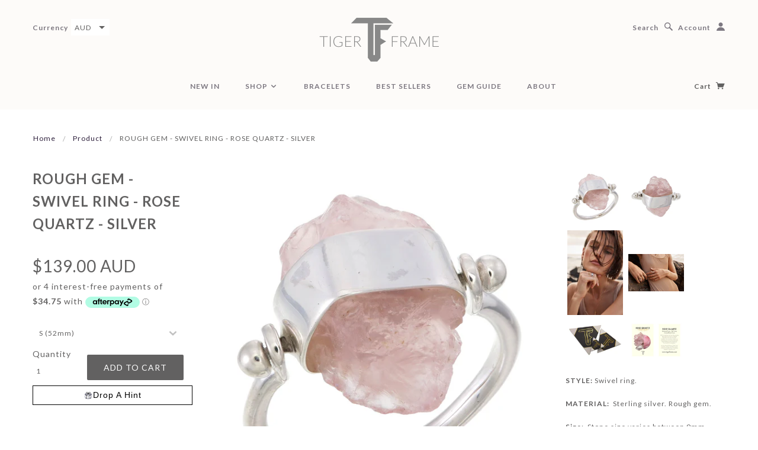

--- FILE ---
content_type: text/html; charset=utf-8
request_url: https://www.tigerframe.com/products/rough-gem-swivel-ring-rose-quartz-silver
body_size: 22441
content:
<!doctype html>
<!--[if lt IE 7]> <html class="no-js lt-ie9 lt-ie8 lt-ie7" lang="en"> <![endif]-->
<!--[if IE 7]> <html class="no-js lt-ie9 lt-ie8" lang="en"> <![endif]-->
<!--[if IE 8]> <html class="no-js lt-ie9" lang="en"> <![endif]-->
<!--[if IE 9]> <html class="ie9 no-js"> <![endif]-->
<!--[if (gt IE 9)|!(IE)]><!--> <html class="no-js"> <!--<![endif]-->

<head>
  <link rel="stylesheet" href="https://obscure-escarpment-2240.herokuapp.com/stylesheets/bcpo-front.css">
  <script>var bcpo_product={"id":7370597990567,"title":"ROUGH GEM - SWIVEL RING - ROSE QUARTZ - SILVER","handle":"rough-gem-swivel-ring-rose-quartz-silver","description":"\u003cp\u003e\u003cstrong\u003eSTYLE:\u003c\/strong\u003e\u003cspan\u003e Swivel ring.   \u003c\/span\u003e\u003c\/p\u003e\n\u003cp\u003e\u003cstrong\u003eMATERIAL:\u003c\/strong\u003e\u003cspan\u003e  Sterling silver. Rough gem.\u003c\/span\u003e\u003c\/p\u003e\n\u003cp\u003e\u003cstrong\u003eSize\u003c\/strong\u003e\u003cspan\u003e:  Stone size varies between 9mm-12mm\u003c\/span\u003e\u003c\/p\u003e\n\u003cp\u003e\u003cstrong\u003eGEM GUIDE\u003cspan\u003e \u003c\/span\u003e\u003c\/strong\u003e: \u003c\/p\u003e\n\u003cp\u003eROSE QUARTZ\u003c\/p\u003e\n\u003cp\u003e\u003cem\u003eUniversal Love, Self Love, Unconditional Love\u003cbr\u003e\u003c\/em\u003e\u003c\/p\u003e\n\u003cp\u003eWith its blushing pink hue, this exquisite gem holds the power to unleash boundless love into one’s life. Whether it be romantic, motherly, or universal love, rose quartz stimulates these feelings in and around you. Be careful it’s contagious! Hot tip: Ancient Roman, Greek, and Egyptian cultures used Rose quartz to promote healthy blood circulation resulting in glowing skin.\u003c\/p\u003e\n\u003cp\u003e\u003cspan\u003eClick \u003c\/span\u003e\u003ca href=\"https:\/\/www.tigerframe.com\/pages\/gem-guide\"\u003ehere \u003c\/a\u003e\u003cspan\u003eto browse our gem guide.\u003c\/span\u003e\u003c\/p\u003e\n\u003cp\u003e\u003cstrong\u003e\u003c\/strong\u003e\u003ca href=\"https:\/\/www.tigerframe.com\/products\/rough-gem-swivel-ring-rose-quartz-gold\"\u003e\u003cspan style=\"color: #283340;\" data-mce-style=\"color: #283340;\"\u003e\u003cem\u003e\u003cstrong\u003e\u003cspan style=\"text-decoration: underline;\" data-mce-style=\"text-decoration: underline;\"\u003e\u003cspan style=\"text-decoration-thickness: initial; text-decoration-style: initial; text-decoration-color: initial;\"\u003eSEE IN G\u003c\/span\u003eOLD\u003c\/span\u003e\u003c\/strong\u003e\u003c\/em\u003e\u003c\/span\u003e\u003c\/a\u003e\u003c\/p\u003e\n\u003cp\u003e\u003cstrong\u003ePRODUCT CODE:\u003c\/strong\u003e TF22R02S\u003c\/p\u003e\n\u003cdiv id=\"gtx-trans\" style=\"position: absolute; left: -20px; top: 327.125px;\"\u003e\n\u003cdiv class=\"gtx-trans-icon\"\u003e\u003c\/div\u003e\n\u003c\/div\u003e","published_at":"2022-07-05T03:10:46+10:00","created_at":"2022-06-26T11:25:35+10:00","vendor":"Tiger Frame","type":"Ring","tags":["crystal necklace","crystal ring","gold","power rings","ring","rings","rose quartz","Silver","super power jewellery","swivel ring"],"price":13900,"price_min":13900,"price_max":13900,"available":true,"price_varies":false,"compare_at_price":null,"compare_at_price_min":0,"compare_at_price_max":0,"compare_at_price_varies":false,"variants":[{"id":42541466222759,"title":"S (52mm)","option1":"S (52mm)","option2":null,"option3":null,"sku":null,"requires_shipping":true,"taxable":true,"featured_image":null,"available":true,"name":"ROUGH GEM - SWIVEL RING - ROSE QUARTZ - SILVER - S (52mm)","public_title":"S (52mm)","options":["S (52mm)"],"price":13900,"weight":0,"compare_at_price":null,"inventory_quantity":2,"inventory_management":"shopify","inventory_policy":"deny","barcode":null,"requires_selling_plan":false,"selling_plan_allocations":[]},{"id":42936938954919,"title":"M (54mm)","option1":"M (54mm)","option2":null,"option3":null,"sku":"","requires_shipping":true,"taxable":true,"featured_image":null,"available":true,"name":"ROUGH GEM - SWIVEL RING - ROSE QUARTZ - SILVER - M (54mm)","public_title":"M (54mm)","options":["M (54mm)"],"price":13900,"weight":0,"compare_at_price":null,"inventory_quantity":1,"inventory_management":"shopify","inventory_policy":"deny","barcode":"","requires_selling_plan":false,"selling_plan_allocations":[]},{"id":42936938987687,"title":"L (56mm)","option1":"L (56mm)","option2":null,"option3":null,"sku":"","requires_shipping":true,"taxable":true,"featured_image":null,"available":true,"name":"ROUGH GEM - SWIVEL RING - ROSE QUARTZ - SILVER - L (56mm)","public_title":"L (56mm)","options":["L (56mm)"],"price":13900,"weight":0,"compare_at_price":null,"inventory_quantity":2,"inventory_management":"shopify","inventory_policy":"deny","barcode":"","requires_selling_plan":false,"selling_plan_allocations":[]},{"id":42936939020455,"title":"XL (58mm)","option1":"XL (58mm)","option2":null,"option3":null,"sku":"","requires_shipping":true,"taxable":true,"featured_image":null,"available":true,"name":"ROUGH GEM - SWIVEL RING - ROSE QUARTZ - SILVER - XL (58mm)","public_title":"XL (58mm)","options":["XL (58mm)"],"price":13900,"weight":0,"compare_at_price":null,"inventory_quantity":2,"inventory_management":"shopify","inventory_policy":"deny","barcode":"","requires_selling_plan":false,"selling_plan_allocations":[]}],"images":["\/\/www.tigerframe.com\/cdn\/shop\/products\/ROUGH_GEM-_SWIVEL_RING_ROSE_QUARTZ_SILVER_SIDE_VIEW_TIGER_FRAME.jpg?v=1656206965","\/\/www.tigerframe.com\/cdn\/shop\/products\/ROUGH_GEM-_SWIVEL_RING_ROSE_QUARTZ_SILVER_TOP_VIEW_TIGER_FRAME.jpg?v=1656206965","\/\/www.tigerframe.com\/cdn\/shop\/products\/2022.05.04_TIGER_FRAME_03_028.jpg?v=1657536686","\/\/www.tigerframe.com\/cdn\/shop\/products\/2022.05.04_TIGER_FRAME_03_084.jpg?v=1657536737","\/\/www.tigerframe.com\/cdn\/shop\/products\/BB_8def2348-feca-427d-bdc5-82c7599c77bd.jpg?v=1657536636","\/\/www.tigerframe.com\/cdn\/shop\/products\/ROSEQUARTZ_c21d037a-d633-485f-bcf1-e9d044c801cb.jpg?v=1657536621"],"featured_image":"\/\/www.tigerframe.com\/cdn\/shop\/products\/ROUGH_GEM-_SWIVEL_RING_ROSE_QUARTZ_SILVER_SIDE_VIEW_TIGER_FRAME.jpg?v=1656206965","options":["Size"],"media":[{"alt":null,"id":26004869808295,"position":1,"preview_image":{"aspect_ratio":1.0,"height":1500,"width":1500,"src":"\/\/www.tigerframe.com\/cdn\/shop\/products\/ROUGH_GEM-_SWIVEL_RING_ROSE_QUARTZ_SILVER_SIDE_VIEW_TIGER_FRAME.jpg?v=1656206965"},"aspect_ratio":1.0,"height":1500,"media_type":"image","src":"\/\/www.tigerframe.com\/cdn\/shop\/products\/ROUGH_GEM-_SWIVEL_RING_ROSE_QUARTZ_SILVER_SIDE_VIEW_TIGER_FRAME.jpg?v=1656206965","width":1500},{"alt":null,"id":26004869841063,"position":2,"preview_image":{"aspect_ratio":1.0,"height":1500,"width":1500,"src":"\/\/www.tigerframe.com\/cdn\/shop\/products\/ROUGH_GEM-_SWIVEL_RING_ROSE_QUARTZ_SILVER_TOP_VIEW_TIGER_FRAME.jpg?v=1656206965"},"aspect_ratio":1.0,"height":1500,"media_type":"image","src":"\/\/www.tigerframe.com\/cdn\/shop\/products\/ROUGH_GEM-_SWIVEL_RING_ROSE_QUARTZ_SILVER_TOP_VIEW_TIGER_FRAME.jpg?v=1656206965","width":1500},{"alt":"2022.05.04_TIGER_FRAME_03_028","id":26093654048935,"position":3,"preview_image":{"aspect_ratio":0.655,"height":1373,"width":900,"src":"\/\/www.tigerframe.com\/cdn\/shop\/products\/2022.05.04_TIGER_FRAME_03_028.jpg?v=1657536686"},"aspect_ratio":0.655,"height":1373,"media_type":"image","src":"\/\/www.tigerframe.com\/cdn\/shop\/products\/2022.05.04_TIGER_FRAME_03_028.jpg?v=1657536686","width":900},{"alt":"2022.05.04_TIGER_FRAME_03_084","id":26093651689639,"position":4,"preview_image":{"aspect_ratio":1.5,"height":600,"width":900,"src":"\/\/www.tigerframe.com\/cdn\/shop\/products\/2022.05.04_TIGER_FRAME_03_084.jpg?v=1657536737"},"aspect_ratio":1.5,"height":600,"media_type":"image","src":"\/\/www.tigerframe.com\/cdn\/shop\/products\/2022.05.04_TIGER_FRAME_03_084.jpg?v=1657536737","width":900},{"alt":null,"id":26004868464807,"position":5,"preview_image":{"aspect_ratio":1.425,"height":898,"width":1280,"src":"\/\/www.tigerframe.com\/cdn\/shop\/products\/BB_8def2348-feca-427d-bdc5-82c7599c77bd.jpg?v=1657536636"},"aspect_ratio":1.425,"height":898,"media_type":"image","src":"\/\/www.tigerframe.com\/cdn\/shop\/products\/BB_8def2348-feca-427d-bdc5-82c7599c77bd.jpg?v=1657536636","width":1280},{"alt":null,"id":26004868497575,"position":6,"preview_image":{"aspect_ratio":1.444,"height":709,"width":1024,"src":"\/\/www.tigerframe.com\/cdn\/shop\/products\/ROSEQUARTZ_c21d037a-d633-485f-bcf1-e9d044c801cb.jpg?v=1657536621"},"aspect_ratio":1.444,"height":709,"media_type":"image","src":"\/\/www.tigerframe.com\/cdn\/shop\/products\/ROSEQUARTZ_c21d037a-d633-485f-bcf1-e9d044c801cb.jpg?v=1657536621","width":1024}],"requires_selling_plan":false,"selling_plan_groups":[],"content":"\u003cp\u003e\u003cstrong\u003eSTYLE:\u003c\/strong\u003e\u003cspan\u003e Swivel ring.   \u003c\/span\u003e\u003c\/p\u003e\n\u003cp\u003e\u003cstrong\u003eMATERIAL:\u003c\/strong\u003e\u003cspan\u003e  Sterling silver. Rough gem.\u003c\/span\u003e\u003c\/p\u003e\n\u003cp\u003e\u003cstrong\u003eSize\u003c\/strong\u003e\u003cspan\u003e:  Stone size varies between 9mm-12mm\u003c\/span\u003e\u003c\/p\u003e\n\u003cp\u003e\u003cstrong\u003eGEM GUIDE\u003cspan\u003e \u003c\/span\u003e\u003c\/strong\u003e: \u003c\/p\u003e\n\u003cp\u003eROSE QUARTZ\u003c\/p\u003e\n\u003cp\u003e\u003cem\u003eUniversal Love, Self Love, Unconditional Love\u003cbr\u003e\u003c\/em\u003e\u003c\/p\u003e\n\u003cp\u003eWith its blushing pink hue, this exquisite gem holds the power to unleash boundless love into one’s life. Whether it be romantic, motherly, or universal love, rose quartz stimulates these feelings in and around you. Be careful it’s contagious! Hot tip: Ancient Roman, Greek, and Egyptian cultures used Rose quartz to promote healthy blood circulation resulting in glowing skin.\u003c\/p\u003e\n\u003cp\u003e\u003cspan\u003eClick \u003c\/span\u003e\u003ca href=\"https:\/\/www.tigerframe.com\/pages\/gem-guide\"\u003ehere \u003c\/a\u003e\u003cspan\u003eto browse our gem guide.\u003c\/span\u003e\u003c\/p\u003e\n\u003cp\u003e\u003cstrong\u003e\u003c\/strong\u003e\u003ca href=\"https:\/\/www.tigerframe.com\/products\/rough-gem-swivel-ring-rose-quartz-gold\"\u003e\u003cspan style=\"color: #283340;\" data-mce-style=\"color: #283340;\"\u003e\u003cem\u003e\u003cstrong\u003e\u003cspan style=\"text-decoration: underline;\" data-mce-style=\"text-decoration: underline;\"\u003e\u003cspan style=\"text-decoration-thickness: initial; text-decoration-style: initial; text-decoration-color: initial;\"\u003eSEE IN G\u003c\/span\u003eOLD\u003c\/span\u003e\u003c\/strong\u003e\u003c\/em\u003e\u003c\/span\u003e\u003c\/a\u003e\u003c\/p\u003e\n\u003cp\u003e\u003cstrong\u003ePRODUCT CODE:\u003c\/strong\u003e TF22R02S\u003c\/p\u003e\n\u003cdiv id=\"gtx-trans\" style=\"position: absolute; left: -20px; top: 327.125px;\"\u003e\n\u003cdiv class=\"gtx-trans-icon\"\u003e\u003c\/div\u003e\n\u003c\/div\u003e"};  var bcpo_settings={"fallback":"default","auto_select":"on","load_main_image":"on","replaceImage":"on","border_style":"round","tooltips":"show","sold_out_style":"transparent","theme":"light","jumbo_colors":"medium","jumbo_images":"medium","circle_swatches":"","inventory_style":"amazon","override_ajax":"on","add_price_addons":"off","theme2":"off","money_format2":"${{amount}} AUD","money_format_without_currency":"${{amount}}","show_currency":"off","file_upload_warning":"off","global_auto_image_options":"","global_color_options":"","global_colors":[{"key":"","value":"ecf42f"}],"shop_currency":"AUD"};var inventory_quantity = [];inventory_quantity.push(2);inventory_quantity.push(1);inventory_quantity.push(2);inventory_quantity.push(2);if(bcpo_product) { for (var i = 0; i < bcpo_product.variants.length; i += 1) { bcpo_product.variants[i].inventory_quantity = inventory_quantity[i]; }}window.bcpo = window.bcpo || {}; bcpo.cart = {"note":null,"attributes":{},"original_total_price":0,"total_price":0,"total_discount":0,"total_weight":0.0,"item_count":0,"items":[],"requires_shipping":false,"currency":"AUD","items_subtotal_price":0,"cart_level_discount_applications":[],"checkout_charge_amount":0}; bcpo.ogFormData = FormData; bcpo.money_with_currency_format = "${{amount}} AUD";bcpo.money_format = "${{amount}}";</script>

  <!-- Blockshop Theme Version 2.1.5 by Troop Themes - http://troopthemes.com/ -->

  <meta charset="UTF-8" />
  <meta http-equiv="X-UA-Compatible" content="IE=edge,chrome=1" />
  <meta name="viewport" content="width=device-width, initial-scale=1.0" />
  
    <link rel="shortcut icon" type="image/png" href="//www.tigerframe.com/cdn/shop/t/24/assets/favicon.png?v=21829211170071564471623164055" />
  

  
    <title>ROUGH GEM - SWIVEL RING - ROSE QUARTZ - SILVER | TIGER FRAME</title>
  
  
  
  <meta name="description" content="STYLE: Swivel ring.    MATERIAL:  Sterling silver. Rough gem. Size:  Stone size varies between 9mm-12mm GEM GUIDE :  ROSE QUARTZ Universal Love, Self Love, Unconditional Love With its blushing pink hue, this exquisite gem holds the power to unleash boundless love into one’s life. Whether it be romantic, motherly, or un" />
  
  
  <link rel="canonical" href="https://www.tigerframe.com/products/rough-gem-swivel-ring-rose-quartz-silver" />
  
  


  <meta property="og:url" content="https://www.tigerframe.com/products/rough-gem-swivel-ring-rose-quartz-silver" />
  <meta property="og:title" content="ROUGH GEM - SWIVEL RING - ROSE QUARTZ - SILVER" />
  <meta property="og:description" content="STYLE: Swivel ring.   
MATERIAL:  Sterling silver. Rough gem.
Size:  Stone size varies between 9mm-12mm
GEM GUIDE : 
ROSE QUARTZ
Universal Love, Self Love, Unconditional Love
With its blushing pink hue, this exquisite gem holds the power to unleash boundless love into one’s life. Whether it be romantic, motherly, or universal love, rose quartz stimulates these feelings in and around you. Be careful it’s contagious! Hot tip: Ancient Roman, Greek, and Egyptian cultures used Rose quartz to promote healthy blood circulation resulting in glowing skin.
Click here to browse our gem guide.
SEE IN GOLD
PRODUCT CODE: TF22R02S


" />
  <meta property="og:image" content="//www.tigerframe.com/cdn/shop/products/ROUGH_GEM-_SWIVEL_RING_ROSE_QUARTZ_SILVER_SIDE_VIEW_TIGER_FRAME_medium.jpg?v=1656206965" />

  
  




























<script>
  WebFontConfig = {
    
    
    google: { families: ['Open Sans:400,700', 'Lato:400,700', 'Lato:400,700', 'Lato:400,700', ] }
    
  };
</script>
<script src="//ajax.googleapis.com/ajax/libs/webfont/1.4.7/webfont.js"></script>


  <script>window.performance && window.performance.mark && window.performance.mark('shopify.content_for_header.start');</script><meta name="google-site-verification" content="rK9L_UAefib8B3EY00SHTwNmPoNeTqyhnaDCF-5lSOI">
<meta name="facebook-domain-verification" content="u17rse5wagu4k49pu6yd18f50hmb36">
<meta name="facebook-domain-verification" content="qz80kxpwbwk6l88y6o4gxhdrpptlo5">
<meta id="shopify-digital-wallet" name="shopify-digital-wallet" content="/1653256/digital_wallets/dialog">
<meta name="shopify-checkout-api-token" content="658d4b5f83bbaddce94aea2bed369819">
<meta id="in-context-paypal-metadata" data-shop-id="1653256" data-venmo-supported="false" data-environment="production" data-locale="en_US" data-paypal-v4="true" data-currency="AUD">
<link rel="alternate" type="application/json+oembed" href="https://www.tigerframe.com/products/rough-gem-swivel-ring-rose-quartz-silver.oembed">
<script async="async" src="/checkouts/internal/preloads.js?locale=en-AU"></script>
<link rel="preconnect" href="https://shop.app" crossorigin="anonymous">
<script async="async" src="https://shop.app/checkouts/internal/preloads.js?locale=en-AU&shop_id=1653256" crossorigin="anonymous"></script>
<script id="apple-pay-shop-capabilities" type="application/json">{"shopId":1653256,"countryCode":"AU","currencyCode":"AUD","merchantCapabilities":["supports3DS"],"merchantId":"gid:\/\/shopify\/Shop\/1653256","merchantName":"TIGER FRAME","requiredBillingContactFields":["postalAddress","email","phone"],"requiredShippingContactFields":["postalAddress","email","phone"],"shippingType":"shipping","supportedNetworks":["visa","masterCard","amex","jcb"],"total":{"type":"pending","label":"TIGER FRAME","amount":"1.00"},"shopifyPaymentsEnabled":true,"supportsSubscriptions":true}</script>
<script id="shopify-features" type="application/json">{"accessToken":"658d4b5f83bbaddce94aea2bed369819","betas":["rich-media-storefront-analytics"],"domain":"www.tigerframe.com","predictiveSearch":true,"shopId":1653256,"locale":"en"}</script>
<script>var Shopify = Shopify || {};
Shopify.shop = "tigerframe.myshopify.com";
Shopify.locale = "en";
Shopify.currency = {"active":"AUD","rate":"1.0"};
Shopify.country = "AU";
Shopify.theme = {"name":"Blockshop: Price Visible","id":123578122407,"schema_name":null,"schema_version":null,"theme_store_id":606,"role":"main"};
Shopify.theme.handle = "null";
Shopify.theme.style = {"id":null,"handle":null};
Shopify.cdnHost = "www.tigerframe.com/cdn";
Shopify.routes = Shopify.routes || {};
Shopify.routes.root = "/";</script>
<script type="module">!function(o){(o.Shopify=o.Shopify||{}).modules=!0}(window);</script>
<script>!function(o){function n(){var o=[];function n(){o.push(Array.prototype.slice.apply(arguments))}return n.q=o,n}var t=o.Shopify=o.Shopify||{};t.loadFeatures=n(),t.autoloadFeatures=n()}(window);</script>
<script>
  window.ShopifyPay = window.ShopifyPay || {};
  window.ShopifyPay.apiHost = "shop.app\/pay";
  window.ShopifyPay.redirectState = null;
</script>
<script id="shop-js-analytics" type="application/json">{"pageType":"product"}</script>
<script defer="defer" async type="module" src="//www.tigerframe.com/cdn/shopifycloud/shop-js/modules/v2/client.init-shop-cart-sync_BT-GjEfc.en.esm.js"></script>
<script defer="defer" async type="module" src="//www.tigerframe.com/cdn/shopifycloud/shop-js/modules/v2/chunk.common_D58fp_Oc.esm.js"></script>
<script defer="defer" async type="module" src="//www.tigerframe.com/cdn/shopifycloud/shop-js/modules/v2/chunk.modal_xMitdFEc.esm.js"></script>
<script type="module">
  await import("//www.tigerframe.com/cdn/shopifycloud/shop-js/modules/v2/client.init-shop-cart-sync_BT-GjEfc.en.esm.js");
await import("//www.tigerframe.com/cdn/shopifycloud/shop-js/modules/v2/chunk.common_D58fp_Oc.esm.js");
await import("//www.tigerframe.com/cdn/shopifycloud/shop-js/modules/v2/chunk.modal_xMitdFEc.esm.js");

  window.Shopify.SignInWithShop?.initShopCartSync?.({"fedCMEnabled":true,"windoidEnabled":true});

</script>
<script>
  window.Shopify = window.Shopify || {};
  if (!window.Shopify.featureAssets) window.Shopify.featureAssets = {};
  window.Shopify.featureAssets['shop-js'] = {"shop-cart-sync":["modules/v2/client.shop-cart-sync_DZOKe7Ll.en.esm.js","modules/v2/chunk.common_D58fp_Oc.esm.js","modules/v2/chunk.modal_xMitdFEc.esm.js"],"init-fed-cm":["modules/v2/client.init-fed-cm_B6oLuCjv.en.esm.js","modules/v2/chunk.common_D58fp_Oc.esm.js","modules/v2/chunk.modal_xMitdFEc.esm.js"],"shop-cash-offers":["modules/v2/client.shop-cash-offers_D2sdYoxE.en.esm.js","modules/v2/chunk.common_D58fp_Oc.esm.js","modules/v2/chunk.modal_xMitdFEc.esm.js"],"shop-login-button":["modules/v2/client.shop-login-button_QeVjl5Y3.en.esm.js","modules/v2/chunk.common_D58fp_Oc.esm.js","modules/v2/chunk.modal_xMitdFEc.esm.js"],"pay-button":["modules/v2/client.pay-button_DXTOsIq6.en.esm.js","modules/v2/chunk.common_D58fp_Oc.esm.js","modules/v2/chunk.modal_xMitdFEc.esm.js"],"shop-button":["modules/v2/client.shop-button_DQZHx9pm.en.esm.js","modules/v2/chunk.common_D58fp_Oc.esm.js","modules/v2/chunk.modal_xMitdFEc.esm.js"],"avatar":["modules/v2/client.avatar_BTnouDA3.en.esm.js"],"init-windoid":["modules/v2/client.init-windoid_CR1B-cfM.en.esm.js","modules/v2/chunk.common_D58fp_Oc.esm.js","modules/v2/chunk.modal_xMitdFEc.esm.js"],"init-shop-for-new-customer-accounts":["modules/v2/client.init-shop-for-new-customer-accounts_C_vY_xzh.en.esm.js","modules/v2/client.shop-login-button_QeVjl5Y3.en.esm.js","modules/v2/chunk.common_D58fp_Oc.esm.js","modules/v2/chunk.modal_xMitdFEc.esm.js"],"init-shop-email-lookup-coordinator":["modules/v2/client.init-shop-email-lookup-coordinator_BI7n9ZSv.en.esm.js","modules/v2/chunk.common_D58fp_Oc.esm.js","modules/v2/chunk.modal_xMitdFEc.esm.js"],"init-shop-cart-sync":["modules/v2/client.init-shop-cart-sync_BT-GjEfc.en.esm.js","modules/v2/chunk.common_D58fp_Oc.esm.js","modules/v2/chunk.modal_xMitdFEc.esm.js"],"shop-toast-manager":["modules/v2/client.shop-toast-manager_DiYdP3xc.en.esm.js","modules/v2/chunk.common_D58fp_Oc.esm.js","modules/v2/chunk.modal_xMitdFEc.esm.js"],"init-customer-accounts":["modules/v2/client.init-customer-accounts_D9ZNqS-Q.en.esm.js","modules/v2/client.shop-login-button_QeVjl5Y3.en.esm.js","modules/v2/chunk.common_D58fp_Oc.esm.js","modules/v2/chunk.modal_xMitdFEc.esm.js"],"init-customer-accounts-sign-up":["modules/v2/client.init-customer-accounts-sign-up_iGw4briv.en.esm.js","modules/v2/client.shop-login-button_QeVjl5Y3.en.esm.js","modules/v2/chunk.common_D58fp_Oc.esm.js","modules/v2/chunk.modal_xMitdFEc.esm.js"],"shop-follow-button":["modules/v2/client.shop-follow-button_CqMgW2wH.en.esm.js","modules/v2/chunk.common_D58fp_Oc.esm.js","modules/v2/chunk.modal_xMitdFEc.esm.js"],"checkout-modal":["modules/v2/client.checkout-modal_xHeaAweL.en.esm.js","modules/v2/chunk.common_D58fp_Oc.esm.js","modules/v2/chunk.modal_xMitdFEc.esm.js"],"shop-login":["modules/v2/client.shop-login_D91U-Q7h.en.esm.js","modules/v2/chunk.common_D58fp_Oc.esm.js","modules/v2/chunk.modal_xMitdFEc.esm.js"],"lead-capture":["modules/v2/client.lead-capture_BJmE1dJe.en.esm.js","modules/v2/chunk.common_D58fp_Oc.esm.js","modules/v2/chunk.modal_xMitdFEc.esm.js"],"payment-terms":["modules/v2/client.payment-terms_Ci9AEqFq.en.esm.js","modules/v2/chunk.common_D58fp_Oc.esm.js","modules/v2/chunk.modal_xMitdFEc.esm.js"]};
</script>
<script>(function() {
  var isLoaded = false;
  function asyncLoad() {
    if (isLoaded) return;
    isLoaded = true;
    var urls = ["\/\/shopify.directededge.com\/returning_customers\/tag?shop=tigerframe.myshopify.com","https:\/\/drop-a-hint-premium.fly.dev\/script.js?shop=tigerframe.myshopify.com","https:\/\/swymv3free-01.azureedge.net\/code\/swym-shopify.js?shop=tigerframe.myshopify.com","\/\/cdn.shopify.com\/proxy\/f1ec0684504499af8fd5479405076fba4709d3d8ecbb8b16826c706c413fe828\/obscure-escarpment-2240.herokuapp.com\/js\/best_custom_product_options.js?shop=tigerframe.myshopify.com\u0026sp-cache-control=cHVibGljLCBtYXgtYWdlPTkwMA","https:\/\/s3.amazonaws.com\/pixelpop\/usercontent\/scripts\/06ff2f1e-cafd-4231-a97b-ae57e3129bef\/pixelpop.js?shop=tigerframe.myshopify.com","https:\/\/cdn.nfcube.com\/instafeed-6c5c4bac1d769a7c340d9f2097dafa86.js?shop=tigerframe.myshopify.com","https:\/\/cdn.hextom.com\/js\/freeshippingbar.js?shop=tigerframe.myshopify.com"];
    for (var i = 0; i < urls.length; i++) {
      var s = document.createElement('script');
      s.type = 'text/javascript';
      s.async = true;
      s.src = urls[i];
      var x = document.getElementsByTagName('script')[0];
      x.parentNode.insertBefore(s, x);
    }
  };
  if(window.attachEvent) {
    window.attachEvent('onload', asyncLoad);
  } else {
    window.addEventListener('load', asyncLoad, false);
  }
})();</script>
<script id="__st">var __st={"a":1653256,"offset":39600,"reqid":"e4ba43bb-5b7c-4fb5-b83b-23d98a0f55d7-1769063910","pageurl":"www.tigerframe.com\/products\/rough-gem-swivel-ring-rose-quartz-silver","u":"81b98956f679","p":"product","rtyp":"product","rid":7370597990567};</script>
<script>window.ShopifyPaypalV4VisibilityTracking = true;</script>
<script id="captcha-bootstrap">!function(){'use strict';const t='contact',e='account',n='new_comment',o=[[t,t],['blogs',n],['comments',n],[t,'customer']],c=[[e,'customer_login'],[e,'guest_login'],[e,'recover_customer_password'],[e,'create_customer']],r=t=>t.map((([t,e])=>`form[action*='/${t}']:not([data-nocaptcha='true']) input[name='form_type'][value='${e}']`)).join(','),a=t=>()=>t?[...document.querySelectorAll(t)].map((t=>t.form)):[];function s(){const t=[...o],e=r(t);return a(e)}const i='password',u='form_key',d=['recaptcha-v3-token','g-recaptcha-response','h-captcha-response',i],f=()=>{try{return window.sessionStorage}catch{return}},m='__shopify_v',_=t=>t.elements[u];function p(t,e,n=!1){try{const o=window.sessionStorage,c=JSON.parse(o.getItem(e)),{data:r}=function(t){const{data:e,action:n}=t;return t[m]||n?{data:e,action:n}:{data:t,action:n}}(c);for(const[e,n]of Object.entries(r))t.elements[e]&&(t.elements[e].value=n);n&&o.removeItem(e)}catch(o){console.error('form repopulation failed',{error:o})}}const l='form_type',E='cptcha';function T(t){t.dataset[E]=!0}const w=window,h=w.document,L='Shopify',v='ce_forms',y='captcha';let A=!1;((t,e)=>{const n=(g='f06e6c50-85a8-45c8-87d0-21a2b65856fe',I='https://cdn.shopify.com/shopifycloud/storefront-forms-hcaptcha/ce_storefront_forms_captcha_hcaptcha.v1.5.2.iife.js',D={infoText:'Protected by hCaptcha',privacyText:'Privacy',termsText:'Terms'},(t,e,n)=>{const o=w[L][v],c=o.bindForm;if(c)return c(t,g,e,D).then(n);var r;o.q.push([[t,g,e,D],n]),r=I,A||(h.body.append(Object.assign(h.createElement('script'),{id:'captcha-provider',async:!0,src:r})),A=!0)});var g,I,D;w[L]=w[L]||{},w[L][v]=w[L][v]||{},w[L][v].q=[],w[L][y]=w[L][y]||{},w[L][y].protect=function(t,e){n(t,void 0,e),T(t)},Object.freeze(w[L][y]),function(t,e,n,w,h,L){const[v,y,A,g]=function(t,e,n){const i=e?o:[],u=t?c:[],d=[...i,...u],f=r(d),m=r(i),_=r(d.filter((([t,e])=>n.includes(e))));return[a(f),a(m),a(_),s()]}(w,h,L),I=t=>{const e=t.target;return e instanceof HTMLFormElement?e:e&&e.form},D=t=>v().includes(t);t.addEventListener('submit',(t=>{const e=I(t);if(!e)return;const n=D(e)&&!e.dataset.hcaptchaBound&&!e.dataset.recaptchaBound,o=_(e),c=g().includes(e)&&(!o||!o.value);(n||c)&&t.preventDefault(),c&&!n&&(function(t){try{if(!f())return;!function(t){const e=f();if(!e)return;const n=_(t);if(!n)return;const o=n.value;o&&e.removeItem(o)}(t);const e=Array.from(Array(32),(()=>Math.random().toString(36)[2])).join('');!function(t,e){_(t)||t.append(Object.assign(document.createElement('input'),{type:'hidden',name:u})),t.elements[u].value=e}(t,e),function(t,e){const n=f();if(!n)return;const o=[...t.querySelectorAll(`input[type='${i}']`)].map((({name:t})=>t)),c=[...d,...o],r={};for(const[a,s]of new FormData(t).entries())c.includes(a)||(r[a]=s);n.setItem(e,JSON.stringify({[m]:1,action:t.action,data:r}))}(t,e)}catch(e){console.error('failed to persist form',e)}}(e),e.submit())}));const S=(t,e)=>{t&&!t.dataset[E]&&(n(t,e.some((e=>e===t))),T(t))};for(const o of['focusin','change'])t.addEventListener(o,(t=>{const e=I(t);D(e)&&S(e,y())}));const B=e.get('form_key'),M=e.get(l),P=B&&M;t.addEventListener('DOMContentLoaded',(()=>{const t=y();if(P)for(const e of t)e.elements[l].value===M&&p(e,B);[...new Set([...A(),...v().filter((t=>'true'===t.dataset.shopifyCaptcha))])].forEach((e=>S(e,t)))}))}(h,new URLSearchParams(w.location.search),n,t,e,['guest_login'])})(!0,!0)}();</script>
<script integrity="sha256-4kQ18oKyAcykRKYeNunJcIwy7WH5gtpwJnB7kiuLZ1E=" data-source-attribution="shopify.loadfeatures" defer="defer" src="//www.tigerframe.com/cdn/shopifycloud/storefront/assets/storefront/load_feature-a0a9edcb.js" crossorigin="anonymous"></script>
<script crossorigin="anonymous" defer="defer" src="//www.tigerframe.com/cdn/shopifycloud/storefront/assets/shopify_pay/storefront-65b4c6d7.js?v=20250812"></script>
<script data-source-attribution="shopify.dynamic_checkout.dynamic.init">var Shopify=Shopify||{};Shopify.PaymentButton=Shopify.PaymentButton||{isStorefrontPortableWallets:!0,init:function(){window.Shopify.PaymentButton.init=function(){};var t=document.createElement("script");t.src="https://www.tigerframe.com/cdn/shopifycloud/portable-wallets/latest/portable-wallets.en.js",t.type="module",document.head.appendChild(t)}};
</script>
<script data-source-attribution="shopify.dynamic_checkout.buyer_consent">
  function portableWalletsHideBuyerConsent(e){var t=document.getElementById("shopify-buyer-consent"),n=document.getElementById("shopify-subscription-policy-button");t&&n&&(t.classList.add("hidden"),t.setAttribute("aria-hidden","true"),n.removeEventListener("click",e))}function portableWalletsShowBuyerConsent(e){var t=document.getElementById("shopify-buyer-consent"),n=document.getElementById("shopify-subscription-policy-button");t&&n&&(t.classList.remove("hidden"),t.removeAttribute("aria-hidden"),n.addEventListener("click",e))}window.Shopify?.PaymentButton&&(window.Shopify.PaymentButton.hideBuyerConsent=portableWalletsHideBuyerConsent,window.Shopify.PaymentButton.showBuyerConsent=portableWalletsShowBuyerConsent);
</script>
<script data-source-attribution="shopify.dynamic_checkout.cart.bootstrap">document.addEventListener("DOMContentLoaded",(function(){function t(){return document.querySelector("shopify-accelerated-checkout-cart, shopify-accelerated-checkout")}if(t())Shopify.PaymentButton.init();else{new MutationObserver((function(e,n){t()&&(Shopify.PaymentButton.init(),n.disconnect())})).observe(document.body,{childList:!0,subtree:!0})}}));
</script>
<link id="shopify-accelerated-checkout-styles" rel="stylesheet" media="screen" href="https://www.tigerframe.com/cdn/shopifycloud/portable-wallets/latest/accelerated-checkout-backwards-compat.css" crossorigin="anonymous">
<style id="shopify-accelerated-checkout-cart">
        #shopify-buyer-consent {
  margin-top: 1em;
  display: inline-block;
  width: 100%;
}

#shopify-buyer-consent.hidden {
  display: none;
}

#shopify-subscription-policy-button {
  background: none;
  border: none;
  padding: 0;
  text-decoration: underline;
  font-size: inherit;
  cursor: pointer;
}

#shopify-subscription-policy-button::before {
  box-shadow: none;
}

      </style>

<script>window.performance && window.performance.mark && window.performance.mark('shopify.content_for_header.end');</script>
  <script id="vopo-head">(function () {
	if (((document.documentElement.innerHTML.includes('asyncLoad') && !document.documentElement.innerHTML.includes('\\/obscure' + '-escarpment-2240')) || (window.bcpo && bcpo.disabled)) && !window.location.href.match(/[&?]yesbcpo/)) return;
	var script = document.createElement('script');
	var reg = new RegExp('\\\\/\\\\/cdn\\.shopify\\.com\\\\/proxy\\\\/[a-z0-9]+\\\\/obscure-escarpment-2240\\.herokuapp\\.com\\\\/js\\\\/best_custom_product_options\\.js[^"]+');
	var match = reg.exec(document.documentElement.innerHTML);
	script.src = match[0].split('\\').join('').replace('%3f', '?').replace('u0026', '&');
	var vopoHead = document.getElementById('vopo-head'); vopoHead.parentNode.insertBefore(script, vopoHead);
})();
</script>

  <link href="//www.tigerframe.com/cdn/shop/t/24/assets/style.css?v=164746994311700351021698931707" rel="stylesheet" type="text/css" media="all" />
  <style>

/* Add Your Custom Styles Here */



</style>

  <!--[if lt IE 8]>
    <script src="//www.tigerframe.com/cdn/shop/t/24/assets/json2.js?v=154133857350868653501623164066" type="text/javascript"></script>
  <![endif]-->

  <!--[if lt IE 9]>
  <script type="text/javascript" src="https://getfirebug.com/firebug-lite.js"></script>
  <script src="//html5shim.googlecode.com/svn/trunk/html5.js" type="text/javascript"></script>
  <script src="//www.tigerframe.com/cdn/shop/t/24/assets/dd_roundies.js?v=75117064764312664521623164055" type="text/javascript"></script>
  <script>
  DD_roundies.addRule('.circle', '45px');
  </script>
  <![endif]-->

  <script src="//www.tigerframe.com/cdn/shop/t/24/assets/custom.modernizr.js?v=44331738608728928201623164054" type="text/javascript"></script>
  <script src="//ajax.googleapis.com/ajax/libs/jquery/1.9.1/jquery.min.js" type="text/javascript"></script>
  <script src="//ajax.googleapis.com/ajax/libs/jqueryui/1.10.3/jquery-ui.min.js" type="text/javascript"></script>
  <script src="//www.tigerframe.com/cdn/shopifycloud/storefront/assets/themes_support/api.jquery-7ab1a3a4.js" type="text/javascript"></script>
  <script src="//www.tigerframe.com/cdn/shopifycloud/storefront/assets/themes_support/option_selection-b017cd28.js" type="text/javascript"></script>

  

  <script>
    var twitterID = '',
    general_external_links_enabled = true,
    general_scroll_to_active_item = false,
    shop_url = 'https://www.tigerframe.com',
    shop_money_format = '${{amount}}',
    home_slider_auto_enabled = true,
    home_slider_rotate_frequency = 7000,
    home_widget_twitter_enabled = false,
    home_widget_blog_enabled = false,
    home_widget_instagram_client_id = '',
    product_zoom_enabled = true,
    product_modal_enabled = true,
    currency_switcher_enabled = true,
    theme = {};
  </script>
 
  
<script src="https://cdn.shopify.com/extensions/019bc2cf-ad72-709c-ab89-9947d92587ae/free-shipping-bar-118/assets/freeshippingbar.js" type="text/javascript" defer="defer"></script>
<link href="https://monorail-edge.shopifysvc.com" rel="dns-prefetch">
<script>(function(){if ("sendBeacon" in navigator && "performance" in window) {try {var session_token_from_headers = performance.getEntriesByType('navigation')[0].serverTiming.find(x => x.name == '_s').description;} catch {var session_token_from_headers = undefined;}var session_cookie_matches = document.cookie.match(/_shopify_s=([^;]*)/);var session_token_from_cookie = session_cookie_matches && session_cookie_matches.length === 2 ? session_cookie_matches[1] : "";var session_token = session_token_from_headers || session_token_from_cookie || "";function handle_abandonment_event(e) {var entries = performance.getEntries().filter(function(entry) {return /monorail-edge.shopifysvc.com/.test(entry.name);});if (!window.abandonment_tracked && entries.length === 0) {window.abandonment_tracked = true;var currentMs = Date.now();var navigation_start = performance.timing.navigationStart;var payload = {shop_id: 1653256,url: window.location.href,navigation_start,duration: currentMs - navigation_start,session_token,page_type: "product"};window.navigator.sendBeacon("https://monorail-edge.shopifysvc.com/v1/produce", JSON.stringify({schema_id: "online_store_buyer_site_abandonment/1.1",payload: payload,metadata: {event_created_at_ms: currentMs,event_sent_at_ms: currentMs}}));}}window.addEventListener('pagehide', handle_abandonment_event);}}());</script>
<script id="web-pixels-manager-setup">(function e(e,d,r,n,o){if(void 0===o&&(o={}),!Boolean(null===(a=null===(i=window.Shopify)||void 0===i?void 0:i.analytics)||void 0===a?void 0:a.replayQueue)){var i,a;window.Shopify=window.Shopify||{};var t=window.Shopify;t.analytics=t.analytics||{};var s=t.analytics;s.replayQueue=[],s.publish=function(e,d,r){return s.replayQueue.push([e,d,r]),!0};try{self.performance.mark("wpm:start")}catch(e){}var l=function(){var e={modern:/Edge?\/(1{2}[4-9]|1[2-9]\d|[2-9]\d{2}|\d{4,})\.\d+(\.\d+|)|Firefox\/(1{2}[4-9]|1[2-9]\d|[2-9]\d{2}|\d{4,})\.\d+(\.\d+|)|Chrom(ium|e)\/(9{2}|\d{3,})\.\d+(\.\d+|)|(Maci|X1{2}).+ Version\/(15\.\d+|(1[6-9]|[2-9]\d|\d{3,})\.\d+)([,.]\d+|)( \(\w+\)|)( Mobile\/\w+|) Safari\/|Chrome.+OPR\/(9{2}|\d{3,})\.\d+\.\d+|(CPU[ +]OS|iPhone[ +]OS|CPU[ +]iPhone|CPU IPhone OS|CPU iPad OS)[ +]+(15[._]\d+|(1[6-9]|[2-9]\d|\d{3,})[._]\d+)([._]\d+|)|Android:?[ /-](13[3-9]|1[4-9]\d|[2-9]\d{2}|\d{4,})(\.\d+|)(\.\d+|)|Android.+Firefox\/(13[5-9]|1[4-9]\d|[2-9]\d{2}|\d{4,})\.\d+(\.\d+|)|Android.+Chrom(ium|e)\/(13[3-9]|1[4-9]\d|[2-9]\d{2}|\d{4,})\.\d+(\.\d+|)|SamsungBrowser\/([2-9]\d|\d{3,})\.\d+/,legacy:/Edge?\/(1[6-9]|[2-9]\d|\d{3,})\.\d+(\.\d+|)|Firefox\/(5[4-9]|[6-9]\d|\d{3,})\.\d+(\.\d+|)|Chrom(ium|e)\/(5[1-9]|[6-9]\d|\d{3,})\.\d+(\.\d+|)([\d.]+$|.*Safari\/(?![\d.]+ Edge\/[\d.]+$))|(Maci|X1{2}).+ Version\/(10\.\d+|(1[1-9]|[2-9]\d|\d{3,})\.\d+)([,.]\d+|)( \(\w+\)|)( Mobile\/\w+|) Safari\/|Chrome.+OPR\/(3[89]|[4-9]\d|\d{3,})\.\d+\.\d+|(CPU[ +]OS|iPhone[ +]OS|CPU[ +]iPhone|CPU IPhone OS|CPU iPad OS)[ +]+(10[._]\d+|(1[1-9]|[2-9]\d|\d{3,})[._]\d+)([._]\d+|)|Android:?[ /-](13[3-9]|1[4-9]\d|[2-9]\d{2}|\d{4,})(\.\d+|)(\.\d+|)|Mobile Safari.+OPR\/([89]\d|\d{3,})\.\d+\.\d+|Android.+Firefox\/(13[5-9]|1[4-9]\d|[2-9]\d{2}|\d{4,})\.\d+(\.\d+|)|Android.+Chrom(ium|e)\/(13[3-9]|1[4-9]\d|[2-9]\d{2}|\d{4,})\.\d+(\.\d+|)|Android.+(UC? ?Browser|UCWEB|U3)[ /]?(15\.([5-9]|\d{2,})|(1[6-9]|[2-9]\d|\d{3,})\.\d+)\.\d+|SamsungBrowser\/(5\.\d+|([6-9]|\d{2,})\.\d+)|Android.+MQ{2}Browser\/(14(\.(9|\d{2,})|)|(1[5-9]|[2-9]\d|\d{3,})(\.\d+|))(\.\d+|)|K[Aa][Ii]OS\/(3\.\d+|([4-9]|\d{2,})\.\d+)(\.\d+|)/},d=e.modern,r=e.legacy,n=navigator.userAgent;return n.match(d)?"modern":n.match(r)?"legacy":"unknown"}(),u="modern"===l?"modern":"legacy",c=(null!=n?n:{modern:"",legacy:""})[u],f=function(e){return[e.baseUrl,"/wpm","/b",e.hashVersion,"modern"===e.buildTarget?"m":"l",".js"].join("")}({baseUrl:d,hashVersion:r,buildTarget:u}),m=function(e){var d=e.version,r=e.bundleTarget,n=e.surface,o=e.pageUrl,i=e.monorailEndpoint;return{emit:function(e){var a=e.status,t=e.errorMsg,s=(new Date).getTime(),l=JSON.stringify({metadata:{event_sent_at_ms:s},events:[{schema_id:"web_pixels_manager_load/3.1",payload:{version:d,bundle_target:r,page_url:o,status:a,surface:n,error_msg:t},metadata:{event_created_at_ms:s}}]});if(!i)return console&&console.warn&&console.warn("[Web Pixels Manager] No Monorail endpoint provided, skipping logging."),!1;try{return self.navigator.sendBeacon.bind(self.navigator)(i,l)}catch(e){}var u=new XMLHttpRequest;try{return u.open("POST",i,!0),u.setRequestHeader("Content-Type","text/plain"),u.send(l),!0}catch(e){return console&&console.warn&&console.warn("[Web Pixels Manager] Got an unhandled error while logging to Monorail."),!1}}}}({version:r,bundleTarget:l,surface:e.surface,pageUrl:self.location.href,monorailEndpoint:e.monorailEndpoint});try{o.browserTarget=l,function(e){var d=e.src,r=e.async,n=void 0===r||r,o=e.onload,i=e.onerror,a=e.sri,t=e.scriptDataAttributes,s=void 0===t?{}:t,l=document.createElement("script"),u=document.querySelector("head"),c=document.querySelector("body");if(l.async=n,l.src=d,a&&(l.integrity=a,l.crossOrigin="anonymous"),s)for(var f in s)if(Object.prototype.hasOwnProperty.call(s,f))try{l.dataset[f]=s[f]}catch(e){}if(o&&l.addEventListener("load",o),i&&l.addEventListener("error",i),u)u.appendChild(l);else{if(!c)throw new Error("Did not find a head or body element to append the script");c.appendChild(l)}}({src:f,async:!0,onload:function(){if(!function(){var e,d;return Boolean(null===(d=null===(e=window.Shopify)||void 0===e?void 0:e.analytics)||void 0===d?void 0:d.initialized)}()){var d=window.webPixelsManager.init(e)||void 0;if(d){var r=window.Shopify.analytics;r.replayQueue.forEach((function(e){var r=e[0],n=e[1],o=e[2];d.publishCustomEvent(r,n,o)})),r.replayQueue=[],r.publish=d.publishCustomEvent,r.visitor=d.visitor,r.initialized=!0}}},onerror:function(){return m.emit({status:"failed",errorMsg:"".concat(f," has failed to load")})},sri:function(e){var d=/^sha384-[A-Za-z0-9+/=]+$/;return"string"==typeof e&&d.test(e)}(c)?c:"",scriptDataAttributes:o}),m.emit({status:"loading"})}catch(e){m.emit({status:"failed",errorMsg:(null==e?void 0:e.message)||"Unknown error"})}}})({shopId: 1653256,storefrontBaseUrl: "https://www.tigerframe.com",extensionsBaseUrl: "https://extensions.shopifycdn.com/cdn/shopifycloud/web-pixels-manager",monorailEndpoint: "https://monorail-edge.shopifysvc.com/unstable/produce_batch",surface: "storefront-renderer",enabledBetaFlags: ["2dca8a86"],webPixelsConfigList: [{"id":"642973863","configuration":"{\"config\":\"{\\\"pixel_id\\\":\\\"AW-775541565\\\",\\\"target_country\\\":\\\"AU\\\",\\\"gtag_events\\\":[{\\\"type\\\":\\\"page_view\\\",\\\"action_label\\\":\\\"AW-775541565\\\/eerDCKSh-JABEL2m5_EC\\\"},{\\\"type\\\":\\\"purchase\\\",\\\"action_label\\\":\\\"AW-775541565\\\/t3xbCKeh-JABEL2m5_EC\\\"},{\\\"type\\\":\\\"view_item\\\",\\\"action_label\\\":\\\"AW-775541565\\\/_DMXCKqh-JABEL2m5_EC\\\"},{\\\"type\\\":\\\"add_to_cart\\\",\\\"action_label\\\":\\\"AW-775541565\\\/QsmgCK2h-JABEL2m5_EC\\\"},{\\\"type\\\":\\\"begin_checkout\\\",\\\"action_label\\\":\\\"AW-775541565\\\/jzHkCNWi-JABEL2m5_EC\\\"},{\\\"type\\\":\\\"search\\\",\\\"action_label\\\":\\\"AW-775541565\\\/A_UaCNii-JABEL2m5_EC\\\"},{\\\"type\\\":\\\"add_payment_info\\\",\\\"action_label\\\":\\\"AW-775541565\\\/7C4iCNui-JABEL2m5_EC\\\"}],\\\"enable_monitoring_mode\\\":false}\"}","eventPayloadVersion":"v1","runtimeContext":"OPEN","scriptVersion":"b2a88bafab3e21179ed38636efcd8a93","type":"APP","apiClientId":1780363,"privacyPurposes":[],"dataSharingAdjustments":{"protectedCustomerApprovalScopes":["read_customer_address","read_customer_email","read_customer_name","read_customer_personal_data","read_customer_phone"]}},{"id":"159416487","configuration":"{\"pixel_id\":\"332998244302866\",\"pixel_type\":\"facebook_pixel\",\"metaapp_system_user_token\":\"-\"}","eventPayloadVersion":"v1","runtimeContext":"OPEN","scriptVersion":"ca16bc87fe92b6042fbaa3acc2fbdaa6","type":"APP","apiClientId":2329312,"privacyPurposes":["ANALYTICS","MARKETING","SALE_OF_DATA"],"dataSharingAdjustments":{"protectedCustomerApprovalScopes":["read_customer_address","read_customer_email","read_customer_name","read_customer_personal_data","read_customer_phone"]}},{"id":"93388967","configuration":"{\"tagID\":\"2612850867748\"}","eventPayloadVersion":"v1","runtimeContext":"STRICT","scriptVersion":"18031546ee651571ed29edbe71a3550b","type":"APP","apiClientId":3009811,"privacyPurposes":["ANALYTICS","MARKETING","SALE_OF_DATA"],"dataSharingAdjustments":{"protectedCustomerApprovalScopes":["read_customer_address","read_customer_email","read_customer_name","read_customer_personal_data","read_customer_phone"]}},{"id":"116424871","eventPayloadVersion":"v1","runtimeContext":"LAX","scriptVersion":"1","type":"CUSTOM","privacyPurposes":["ANALYTICS"],"name":"Google Analytics tag (migrated)"},{"id":"shopify-app-pixel","configuration":"{}","eventPayloadVersion":"v1","runtimeContext":"STRICT","scriptVersion":"0450","apiClientId":"shopify-pixel","type":"APP","privacyPurposes":["ANALYTICS","MARKETING"]},{"id":"shopify-custom-pixel","eventPayloadVersion":"v1","runtimeContext":"LAX","scriptVersion":"0450","apiClientId":"shopify-pixel","type":"CUSTOM","privacyPurposes":["ANALYTICS","MARKETING"]}],isMerchantRequest: false,initData: {"shop":{"name":"TIGER FRAME","paymentSettings":{"currencyCode":"AUD"},"myshopifyDomain":"tigerframe.myshopify.com","countryCode":"AU","storefrontUrl":"https:\/\/www.tigerframe.com"},"customer":null,"cart":null,"checkout":null,"productVariants":[{"price":{"amount":139.0,"currencyCode":"AUD"},"product":{"title":"ROUGH GEM - SWIVEL RING - ROSE QUARTZ - SILVER","vendor":"Tiger Frame","id":"7370597990567","untranslatedTitle":"ROUGH GEM - SWIVEL RING - ROSE QUARTZ - SILVER","url":"\/products\/rough-gem-swivel-ring-rose-quartz-silver","type":"Ring"},"id":"42541466222759","image":{"src":"\/\/www.tigerframe.com\/cdn\/shop\/products\/ROUGH_GEM-_SWIVEL_RING_ROSE_QUARTZ_SILVER_SIDE_VIEW_TIGER_FRAME.jpg?v=1656206965"},"sku":null,"title":"S (52mm)","untranslatedTitle":"S (52mm)"},{"price":{"amount":139.0,"currencyCode":"AUD"},"product":{"title":"ROUGH GEM - SWIVEL RING - ROSE QUARTZ - SILVER","vendor":"Tiger Frame","id":"7370597990567","untranslatedTitle":"ROUGH GEM - SWIVEL RING - ROSE QUARTZ - SILVER","url":"\/products\/rough-gem-swivel-ring-rose-quartz-silver","type":"Ring"},"id":"42936938954919","image":{"src":"\/\/www.tigerframe.com\/cdn\/shop\/products\/ROUGH_GEM-_SWIVEL_RING_ROSE_QUARTZ_SILVER_SIDE_VIEW_TIGER_FRAME.jpg?v=1656206965"},"sku":"","title":"M (54mm)","untranslatedTitle":"M (54mm)"},{"price":{"amount":139.0,"currencyCode":"AUD"},"product":{"title":"ROUGH GEM - SWIVEL RING - ROSE QUARTZ - SILVER","vendor":"Tiger Frame","id":"7370597990567","untranslatedTitle":"ROUGH GEM - SWIVEL RING - ROSE QUARTZ - SILVER","url":"\/products\/rough-gem-swivel-ring-rose-quartz-silver","type":"Ring"},"id":"42936938987687","image":{"src":"\/\/www.tigerframe.com\/cdn\/shop\/products\/ROUGH_GEM-_SWIVEL_RING_ROSE_QUARTZ_SILVER_SIDE_VIEW_TIGER_FRAME.jpg?v=1656206965"},"sku":"","title":"L (56mm)","untranslatedTitle":"L (56mm)"},{"price":{"amount":139.0,"currencyCode":"AUD"},"product":{"title":"ROUGH GEM - SWIVEL RING - ROSE QUARTZ - SILVER","vendor":"Tiger Frame","id":"7370597990567","untranslatedTitle":"ROUGH GEM - SWIVEL RING - ROSE QUARTZ - SILVER","url":"\/products\/rough-gem-swivel-ring-rose-quartz-silver","type":"Ring"},"id":"42936939020455","image":{"src":"\/\/www.tigerframe.com\/cdn\/shop\/products\/ROUGH_GEM-_SWIVEL_RING_ROSE_QUARTZ_SILVER_SIDE_VIEW_TIGER_FRAME.jpg?v=1656206965"},"sku":"","title":"XL (58mm)","untranslatedTitle":"XL (58mm)"}],"purchasingCompany":null},},"https://www.tigerframe.com/cdn","fcfee988w5aeb613cpc8e4bc33m6693e112",{"modern":"","legacy":""},{"shopId":"1653256","storefrontBaseUrl":"https:\/\/www.tigerframe.com","extensionBaseUrl":"https:\/\/extensions.shopifycdn.com\/cdn\/shopifycloud\/web-pixels-manager","surface":"storefront-renderer","enabledBetaFlags":"[\"2dca8a86\"]","isMerchantRequest":"false","hashVersion":"fcfee988w5aeb613cpc8e4bc33m6693e112","publish":"custom","events":"[[\"page_viewed\",{}],[\"product_viewed\",{\"productVariant\":{\"price\":{\"amount\":139.0,\"currencyCode\":\"AUD\"},\"product\":{\"title\":\"ROUGH GEM - SWIVEL RING - ROSE QUARTZ - SILVER\",\"vendor\":\"Tiger Frame\",\"id\":\"7370597990567\",\"untranslatedTitle\":\"ROUGH GEM - SWIVEL RING - ROSE QUARTZ - SILVER\",\"url\":\"\/products\/rough-gem-swivel-ring-rose-quartz-silver\",\"type\":\"Ring\"},\"id\":\"42541466222759\",\"image\":{\"src\":\"\/\/www.tigerframe.com\/cdn\/shop\/products\/ROUGH_GEM-_SWIVEL_RING_ROSE_QUARTZ_SILVER_SIDE_VIEW_TIGER_FRAME.jpg?v=1656206965\"},\"sku\":null,\"title\":\"S (52mm)\",\"untranslatedTitle\":\"S (52mm)\"}}]]"});</script><script>
  window.ShopifyAnalytics = window.ShopifyAnalytics || {};
  window.ShopifyAnalytics.meta = window.ShopifyAnalytics.meta || {};
  window.ShopifyAnalytics.meta.currency = 'AUD';
  var meta = {"product":{"id":7370597990567,"gid":"gid:\/\/shopify\/Product\/7370597990567","vendor":"Tiger Frame","type":"Ring","handle":"rough-gem-swivel-ring-rose-quartz-silver","variants":[{"id":42541466222759,"price":13900,"name":"ROUGH GEM - SWIVEL RING - ROSE QUARTZ - SILVER - S (52mm)","public_title":"S (52mm)","sku":null},{"id":42936938954919,"price":13900,"name":"ROUGH GEM - SWIVEL RING - ROSE QUARTZ - SILVER - M (54mm)","public_title":"M (54mm)","sku":""},{"id":42936938987687,"price":13900,"name":"ROUGH GEM - SWIVEL RING - ROSE QUARTZ - SILVER - L (56mm)","public_title":"L (56mm)","sku":""},{"id":42936939020455,"price":13900,"name":"ROUGH GEM - SWIVEL RING - ROSE QUARTZ - SILVER - XL (58mm)","public_title":"XL (58mm)","sku":""}],"remote":false},"page":{"pageType":"product","resourceType":"product","resourceId":7370597990567,"requestId":"e4ba43bb-5b7c-4fb5-b83b-23d98a0f55d7-1769063910"}};
  for (var attr in meta) {
    window.ShopifyAnalytics.meta[attr] = meta[attr];
  }
</script>
<script class="analytics">
  (function () {
    var customDocumentWrite = function(content) {
      var jquery = null;

      if (window.jQuery) {
        jquery = window.jQuery;
      } else if (window.Checkout && window.Checkout.$) {
        jquery = window.Checkout.$;
      }

      if (jquery) {
        jquery('body').append(content);
      }
    };

    var hasLoggedConversion = function(token) {
      if (token) {
        return document.cookie.indexOf('loggedConversion=' + token) !== -1;
      }
      return false;
    }

    var setCookieIfConversion = function(token) {
      if (token) {
        var twoMonthsFromNow = new Date(Date.now());
        twoMonthsFromNow.setMonth(twoMonthsFromNow.getMonth() + 2);

        document.cookie = 'loggedConversion=' + token + '; expires=' + twoMonthsFromNow;
      }
    }

    var trekkie = window.ShopifyAnalytics.lib = window.trekkie = window.trekkie || [];
    if (trekkie.integrations) {
      return;
    }
    trekkie.methods = [
      'identify',
      'page',
      'ready',
      'track',
      'trackForm',
      'trackLink'
    ];
    trekkie.factory = function(method) {
      return function() {
        var args = Array.prototype.slice.call(arguments);
        args.unshift(method);
        trekkie.push(args);
        return trekkie;
      };
    };
    for (var i = 0; i < trekkie.methods.length; i++) {
      var key = trekkie.methods[i];
      trekkie[key] = trekkie.factory(key);
    }
    trekkie.load = function(config) {
      trekkie.config = config || {};
      trekkie.config.initialDocumentCookie = document.cookie;
      var first = document.getElementsByTagName('script')[0];
      var script = document.createElement('script');
      script.type = 'text/javascript';
      script.onerror = function(e) {
        var scriptFallback = document.createElement('script');
        scriptFallback.type = 'text/javascript';
        scriptFallback.onerror = function(error) {
                var Monorail = {
      produce: function produce(monorailDomain, schemaId, payload) {
        var currentMs = new Date().getTime();
        var event = {
          schema_id: schemaId,
          payload: payload,
          metadata: {
            event_created_at_ms: currentMs,
            event_sent_at_ms: currentMs
          }
        };
        return Monorail.sendRequest("https://" + monorailDomain + "/v1/produce", JSON.stringify(event));
      },
      sendRequest: function sendRequest(endpointUrl, payload) {
        // Try the sendBeacon API
        if (window && window.navigator && typeof window.navigator.sendBeacon === 'function' && typeof window.Blob === 'function' && !Monorail.isIos12()) {
          var blobData = new window.Blob([payload], {
            type: 'text/plain'
          });

          if (window.navigator.sendBeacon(endpointUrl, blobData)) {
            return true;
          } // sendBeacon was not successful

        } // XHR beacon

        var xhr = new XMLHttpRequest();

        try {
          xhr.open('POST', endpointUrl);
          xhr.setRequestHeader('Content-Type', 'text/plain');
          xhr.send(payload);
        } catch (e) {
          console.log(e);
        }

        return false;
      },
      isIos12: function isIos12() {
        return window.navigator.userAgent.lastIndexOf('iPhone; CPU iPhone OS 12_') !== -1 || window.navigator.userAgent.lastIndexOf('iPad; CPU OS 12_') !== -1;
      }
    };
    Monorail.produce('monorail-edge.shopifysvc.com',
      'trekkie_storefront_load_errors/1.1',
      {shop_id: 1653256,
      theme_id: 123578122407,
      app_name: "storefront",
      context_url: window.location.href,
      source_url: "//www.tigerframe.com/cdn/s/trekkie.storefront.1bbfab421998800ff09850b62e84b8915387986d.min.js"});

        };
        scriptFallback.async = true;
        scriptFallback.src = '//www.tigerframe.com/cdn/s/trekkie.storefront.1bbfab421998800ff09850b62e84b8915387986d.min.js';
        first.parentNode.insertBefore(scriptFallback, first);
      };
      script.async = true;
      script.src = '//www.tigerframe.com/cdn/s/trekkie.storefront.1bbfab421998800ff09850b62e84b8915387986d.min.js';
      first.parentNode.insertBefore(script, first);
    };
    trekkie.load(
      {"Trekkie":{"appName":"storefront","development":false,"defaultAttributes":{"shopId":1653256,"isMerchantRequest":null,"themeId":123578122407,"themeCityHash":"9750615609353392447","contentLanguage":"en","currency":"AUD","eventMetadataId":"e7e25daf-c587-4231-b49e-b5e3b2b7c16a"},"isServerSideCookieWritingEnabled":true,"monorailRegion":"shop_domain","enabledBetaFlags":["65f19447"]},"Session Attribution":{},"S2S":{"facebookCapiEnabled":true,"source":"trekkie-storefront-renderer","apiClientId":580111}}
    );

    var loaded = false;
    trekkie.ready(function() {
      if (loaded) return;
      loaded = true;

      window.ShopifyAnalytics.lib = window.trekkie;

      var originalDocumentWrite = document.write;
      document.write = customDocumentWrite;
      try { window.ShopifyAnalytics.merchantGoogleAnalytics.call(this); } catch(error) {};
      document.write = originalDocumentWrite;

      window.ShopifyAnalytics.lib.page(null,{"pageType":"product","resourceType":"product","resourceId":7370597990567,"requestId":"e4ba43bb-5b7c-4fb5-b83b-23d98a0f55d7-1769063910","shopifyEmitted":true});

      var match = window.location.pathname.match(/checkouts\/(.+)\/(thank_you|post_purchase)/)
      var token = match? match[1]: undefined;
      if (!hasLoggedConversion(token)) {
        setCookieIfConversion(token);
        window.ShopifyAnalytics.lib.track("Viewed Product",{"currency":"AUD","variantId":42541466222759,"productId":7370597990567,"productGid":"gid:\/\/shopify\/Product\/7370597990567","name":"ROUGH GEM - SWIVEL RING - ROSE QUARTZ - SILVER - S (52mm)","price":"139.00","sku":null,"brand":"Tiger Frame","variant":"S (52mm)","category":"Ring","nonInteraction":true,"remote":false},undefined,undefined,{"shopifyEmitted":true});
      window.ShopifyAnalytics.lib.track("monorail:\/\/trekkie_storefront_viewed_product\/1.1",{"currency":"AUD","variantId":42541466222759,"productId":7370597990567,"productGid":"gid:\/\/shopify\/Product\/7370597990567","name":"ROUGH GEM - SWIVEL RING - ROSE QUARTZ - SILVER - S (52mm)","price":"139.00","sku":null,"brand":"Tiger Frame","variant":"S (52mm)","category":"Ring","nonInteraction":true,"remote":false,"referer":"https:\/\/www.tigerframe.com\/products\/rough-gem-swivel-ring-rose-quartz-silver"});
      }
    });


        var eventsListenerScript = document.createElement('script');
        eventsListenerScript.async = true;
        eventsListenerScript.src = "//www.tigerframe.com/cdn/shopifycloud/storefront/assets/shop_events_listener-3da45d37.js";
        document.getElementsByTagName('head')[0].appendChild(eventsListenerScript);

})();</script>
  <script>
  if (!window.ga || (window.ga && typeof window.ga !== 'function')) {
    window.ga = function ga() {
      (window.ga.q = window.ga.q || []).push(arguments);
      if (window.Shopify && window.Shopify.analytics && typeof window.Shopify.analytics.publish === 'function') {
        window.Shopify.analytics.publish("ga_stub_called", {}, {sendTo: "google_osp_migration"});
      }
      console.error("Shopify's Google Analytics stub called with:", Array.from(arguments), "\nSee https://help.shopify.com/manual/promoting-marketing/pixels/pixel-migration#google for more information.");
    };
    if (window.Shopify && window.Shopify.analytics && typeof window.Shopify.analytics.publish === 'function') {
      window.Shopify.analytics.publish("ga_stub_initialized", {}, {sendTo: "google_osp_migration"});
    }
  }
</script>
<script
  defer
  src="https://www.tigerframe.com/cdn/shopifycloud/perf-kit/shopify-perf-kit-3.0.4.min.js"
  data-application="storefront-renderer"
  data-shop-id="1653256"
  data-render-region="gcp-us-central1"
  data-page-type="product"
  data-theme-instance-id="123578122407"
  data-theme-name=""
  data-theme-version=""
  data-monorail-region="shop_domain"
  data-resource-timing-sampling-rate="10"
  data-shs="true"
  data-shs-beacon="true"
  data-shs-export-with-fetch="true"
  data-shs-logs-sample-rate="1"
  data-shs-beacon-endpoint="https://www.tigerframe.com/api/collect"
></script>
</head>


<body class="page-rough-gem-swivel-ring-rose-quartz-silver template-product">

  <header class="main-header">
  <link rel="stylesheet" href="https://obscure-escarpment-2240.herokuapp.com/stylesheets/bcpo-front.css">
  <script>var bcpo_product={"id":7370597990567,"title":"ROUGH GEM - SWIVEL RING - ROSE QUARTZ - SILVER","handle":"rough-gem-swivel-ring-rose-quartz-silver","description":"\u003cp\u003e\u003cstrong\u003eSTYLE:\u003c\/strong\u003e\u003cspan\u003e Swivel ring.   \u003c\/span\u003e\u003c\/p\u003e\n\u003cp\u003e\u003cstrong\u003eMATERIAL:\u003c\/strong\u003e\u003cspan\u003e  Sterling silver. Rough gem.\u003c\/span\u003e\u003c\/p\u003e\n\u003cp\u003e\u003cstrong\u003eSize\u003c\/strong\u003e\u003cspan\u003e:  Stone size varies between 9mm-12mm\u003c\/span\u003e\u003c\/p\u003e\n\u003cp\u003e\u003cstrong\u003eGEM GUIDE\u003cspan\u003e \u003c\/span\u003e\u003c\/strong\u003e: \u003c\/p\u003e\n\u003cp\u003eROSE QUARTZ\u003c\/p\u003e\n\u003cp\u003e\u003cem\u003eUniversal Love, Self Love, Unconditional Love\u003cbr\u003e\u003c\/em\u003e\u003c\/p\u003e\n\u003cp\u003eWith its blushing pink hue, this exquisite gem holds the power to unleash boundless love into one’s life. Whether it be romantic, motherly, or universal love, rose quartz stimulates these feelings in and around you. Be careful it’s contagious! Hot tip: Ancient Roman, Greek, and Egyptian cultures used Rose quartz to promote healthy blood circulation resulting in glowing skin.\u003c\/p\u003e\n\u003cp\u003e\u003cspan\u003eClick \u003c\/span\u003e\u003ca href=\"https:\/\/www.tigerframe.com\/pages\/gem-guide\"\u003ehere \u003c\/a\u003e\u003cspan\u003eto browse our gem guide.\u003c\/span\u003e\u003c\/p\u003e\n\u003cp\u003e\u003cstrong\u003e\u003c\/strong\u003e\u003ca href=\"https:\/\/www.tigerframe.com\/products\/rough-gem-swivel-ring-rose-quartz-gold\"\u003e\u003cspan style=\"color: #283340;\" data-mce-style=\"color: #283340;\"\u003e\u003cem\u003e\u003cstrong\u003e\u003cspan style=\"text-decoration: underline;\" data-mce-style=\"text-decoration: underline;\"\u003e\u003cspan style=\"text-decoration-thickness: initial; text-decoration-style: initial; text-decoration-color: initial;\"\u003eSEE IN G\u003c\/span\u003eOLD\u003c\/span\u003e\u003c\/strong\u003e\u003c\/em\u003e\u003c\/span\u003e\u003c\/a\u003e\u003c\/p\u003e\n\u003cp\u003e\u003cstrong\u003ePRODUCT CODE:\u003c\/strong\u003e TF22R02S\u003c\/p\u003e\n\u003cdiv id=\"gtx-trans\" style=\"position: absolute; left: -20px; top: 327.125px;\"\u003e\n\u003cdiv class=\"gtx-trans-icon\"\u003e\u003c\/div\u003e\n\u003c\/div\u003e","published_at":"2022-07-05T03:10:46+10:00","created_at":"2022-06-26T11:25:35+10:00","vendor":"Tiger Frame","type":"Ring","tags":["crystal necklace","crystal ring","gold","power rings","ring","rings","rose quartz","Silver","super power jewellery","swivel ring"],"price":13900,"price_min":13900,"price_max":13900,"available":true,"price_varies":false,"compare_at_price":null,"compare_at_price_min":0,"compare_at_price_max":0,"compare_at_price_varies":false,"variants":[{"id":42541466222759,"title":"S (52mm)","option1":"S (52mm)","option2":null,"option3":null,"sku":null,"requires_shipping":true,"taxable":true,"featured_image":null,"available":true,"name":"ROUGH GEM - SWIVEL RING - ROSE QUARTZ - SILVER - S (52mm)","public_title":"S (52mm)","options":["S (52mm)"],"price":13900,"weight":0,"compare_at_price":null,"inventory_quantity":2,"inventory_management":"shopify","inventory_policy":"deny","barcode":null,"requires_selling_plan":false,"selling_plan_allocations":[]},{"id":42936938954919,"title":"M (54mm)","option1":"M (54mm)","option2":null,"option3":null,"sku":"","requires_shipping":true,"taxable":true,"featured_image":null,"available":true,"name":"ROUGH GEM - SWIVEL RING - ROSE QUARTZ - SILVER - M (54mm)","public_title":"M (54mm)","options":["M (54mm)"],"price":13900,"weight":0,"compare_at_price":null,"inventory_quantity":1,"inventory_management":"shopify","inventory_policy":"deny","barcode":"","requires_selling_plan":false,"selling_plan_allocations":[]},{"id":42936938987687,"title":"L (56mm)","option1":"L (56mm)","option2":null,"option3":null,"sku":"","requires_shipping":true,"taxable":true,"featured_image":null,"available":true,"name":"ROUGH GEM - SWIVEL RING - ROSE QUARTZ - SILVER - L (56mm)","public_title":"L (56mm)","options":["L (56mm)"],"price":13900,"weight":0,"compare_at_price":null,"inventory_quantity":2,"inventory_management":"shopify","inventory_policy":"deny","barcode":"","requires_selling_plan":false,"selling_plan_allocations":[]},{"id":42936939020455,"title":"XL (58mm)","option1":"XL (58mm)","option2":null,"option3":null,"sku":"","requires_shipping":true,"taxable":true,"featured_image":null,"available":true,"name":"ROUGH GEM - SWIVEL RING - ROSE QUARTZ - SILVER - XL (58mm)","public_title":"XL (58mm)","options":["XL (58mm)"],"price":13900,"weight":0,"compare_at_price":null,"inventory_quantity":2,"inventory_management":"shopify","inventory_policy":"deny","barcode":"","requires_selling_plan":false,"selling_plan_allocations":[]}],"images":["\/\/www.tigerframe.com\/cdn\/shop\/products\/ROUGH_GEM-_SWIVEL_RING_ROSE_QUARTZ_SILVER_SIDE_VIEW_TIGER_FRAME.jpg?v=1656206965","\/\/www.tigerframe.com\/cdn\/shop\/products\/ROUGH_GEM-_SWIVEL_RING_ROSE_QUARTZ_SILVER_TOP_VIEW_TIGER_FRAME.jpg?v=1656206965","\/\/www.tigerframe.com\/cdn\/shop\/products\/2022.05.04_TIGER_FRAME_03_028.jpg?v=1657536686","\/\/www.tigerframe.com\/cdn\/shop\/products\/2022.05.04_TIGER_FRAME_03_084.jpg?v=1657536737","\/\/www.tigerframe.com\/cdn\/shop\/products\/BB_8def2348-feca-427d-bdc5-82c7599c77bd.jpg?v=1657536636","\/\/www.tigerframe.com\/cdn\/shop\/products\/ROSEQUARTZ_c21d037a-d633-485f-bcf1-e9d044c801cb.jpg?v=1657536621"],"featured_image":"\/\/www.tigerframe.com\/cdn\/shop\/products\/ROUGH_GEM-_SWIVEL_RING_ROSE_QUARTZ_SILVER_SIDE_VIEW_TIGER_FRAME.jpg?v=1656206965","options":["Size"],"media":[{"alt":null,"id":26004869808295,"position":1,"preview_image":{"aspect_ratio":1.0,"height":1500,"width":1500,"src":"\/\/www.tigerframe.com\/cdn\/shop\/products\/ROUGH_GEM-_SWIVEL_RING_ROSE_QUARTZ_SILVER_SIDE_VIEW_TIGER_FRAME.jpg?v=1656206965"},"aspect_ratio":1.0,"height":1500,"media_type":"image","src":"\/\/www.tigerframe.com\/cdn\/shop\/products\/ROUGH_GEM-_SWIVEL_RING_ROSE_QUARTZ_SILVER_SIDE_VIEW_TIGER_FRAME.jpg?v=1656206965","width":1500},{"alt":null,"id":26004869841063,"position":2,"preview_image":{"aspect_ratio":1.0,"height":1500,"width":1500,"src":"\/\/www.tigerframe.com\/cdn\/shop\/products\/ROUGH_GEM-_SWIVEL_RING_ROSE_QUARTZ_SILVER_TOP_VIEW_TIGER_FRAME.jpg?v=1656206965"},"aspect_ratio":1.0,"height":1500,"media_type":"image","src":"\/\/www.tigerframe.com\/cdn\/shop\/products\/ROUGH_GEM-_SWIVEL_RING_ROSE_QUARTZ_SILVER_TOP_VIEW_TIGER_FRAME.jpg?v=1656206965","width":1500},{"alt":"2022.05.04_TIGER_FRAME_03_028","id":26093654048935,"position":3,"preview_image":{"aspect_ratio":0.655,"height":1373,"width":900,"src":"\/\/www.tigerframe.com\/cdn\/shop\/products\/2022.05.04_TIGER_FRAME_03_028.jpg?v=1657536686"},"aspect_ratio":0.655,"height":1373,"media_type":"image","src":"\/\/www.tigerframe.com\/cdn\/shop\/products\/2022.05.04_TIGER_FRAME_03_028.jpg?v=1657536686","width":900},{"alt":"2022.05.04_TIGER_FRAME_03_084","id":26093651689639,"position":4,"preview_image":{"aspect_ratio":1.5,"height":600,"width":900,"src":"\/\/www.tigerframe.com\/cdn\/shop\/products\/2022.05.04_TIGER_FRAME_03_084.jpg?v=1657536737"},"aspect_ratio":1.5,"height":600,"media_type":"image","src":"\/\/www.tigerframe.com\/cdn\/shop\/products\/2022.05.04_TIGER_FRAME_03_084.jpg?v=1657536737","width":900},{"alt":null,"id":26004868464807,"position":5,"preview_image":{"aspect_ratio":1.425,"height":898,"width":1280,"src":"\/\/www.tigerframe.com\/cdn\/shop\/products\/BB_8def2348-feca-427d-bdc5-82c7599c77bd.jpg?v=1657536636"},"aspect_ratio":1.425,"height":898,"media_type":"image","src":"\/\/www.tigerframe.com\/cdn\/shop\/products\/BB_8def2348-feca-427d-bdc5-82c7599c77bd.jpg?v=1657536636","width":1280},{"alt":null,"id":26004868497575,"position":6,"preview_image":{"aspect_ratio":1.444,"height":709,"width":1024,"src":"\/\/www.tigerframe.com\/cdn\/shop\/products\/ROSEQUARTZ_c21d037a-d633-485f-bcf1-e9d044c801cb.jpg?v=1657536621"},"aspect_ratio":1.444,"height":709,"media_type":"image","src":"\/\/www.tigerframe.com\/cdn\/shop\/products\/ROSEQUARTZ_c21d037a-d633-485f-bcf1-e9d044c801cb.jpg?v=1657536621","width":1024}],"requires_selling_plan":false,"selling_plan_groups":[],"content":"\u003cp\u003e\u003cstrong\u003eSTYLE:\u003c\/strong\u003e\u003cspan\u003e Swivel ring.   \u003c\/span\u003e\u003c\/p\u003e\n\u003cp\u003e\u003cstrong\u003eMATERIAL:\u003c\/strong\u003e\u003cspan\u003e  Sterling silver. Rough gem.\u003c\/span\u003e\u003c\/p\u003e\n\u003cp\u003e\u003cstrong\u003eSize\u003c\/strong\u003e\u003cspan\u003e:  Stone size varies between 9mm-12mm\u003c\/span\u003e\u003c\/p\u003e\n\u003cp\u003e\u003cstrong\u003eGEM GUIDE\u003cspan\u003e \u003c\/span\u003e\u003c\/strong\u003e: \u003c\/p\u003e\n\u003cp\u003eROSE QUARTZ\u003c\/p\u003e\n\u003cp\u003e\u003cem\u003eUniversal Love, Self Love, Unconditional Love\u003cbr\u003e\u003c\/em\u003e\u003c\/p\u003e\n\u003cp\u003eWith its blushing pink hue, this exquisite gem holds the power to unleash boundless love into one’s life. Whether it be romantic, motherly, or universal love, rose quartz stimulates these feelings in and around you. Be careful it’s contagious! Hot tip: Ancient Roman, Greek, and Egyptian cultures used Rose quartz to promote healthy blood circulation resulting in glowing skin.\u003c\/p\u003e\n\u003cp\u003e\u003cspan\u003eClick \u003c\/span\u003e\u003ca href=\"https:\/\/www.tigerframe.com\/pages\/gem-guide\"\u003ehere \u003c\/a\u003e\u003cspan\u003eto browse our gem guide.\u003c\/span\u003e\u003c\/p\u003e\n\u003cp\u003e\u003cstrong\u003e\u003c\/strong\u003e\u003ca href=\"https:\/\/www.tigerframe.com\/products\/rough-gem-swivel-ring-rose-quartz-gold\"\u003e\u003cspan style=\"color: #283340;\" data-mce-style=\"color: #283340;\"\u003e\u003cem\u003e\u003cstrong\u003e\u003cspan style=\"text-decoration: underline;\" data-mce-style=\"text-decoration: underline;\"\u003e\u003cspan style=\"text-decoration-thickness: initial; text-decoration-style: initial; text-decoration-color: initial;\"\u003eSEE IN G\u003c\/span\u003eOLD\u003c\/span\u003e\u003c\/strong\u003e\u003c\/em\u003e\u003c\/span\u003e\u003c\/a\u003e\u003c\/p\u003e\n\u003cp\u003e\u003cstrong\u003ePRODUCT CODE:\u003c\/strong\u003e TF22R02S\u003c\/p\u003e\n\u003cdiv id=\"gtx-trans\" style=\"position: absolute; left: -20px; top: 327.125px;\"\u003e\n\u003cdiv class=\"gtx-trans-icon\"\u003e\u003c\/div\u003e\n\u003c\/div\u003e"};  var bcpo_settings={"fallback":"default","auto_select":"on","load_main_image":"on","replaceImage":"on","border_style":"round","tooltips":"show","sold_out_style":"transparent","theme":"light","jumbo_colors":"medium","jumbo_images":"medium","circle_swatches":"","inventory_style":"amazon","override_ajax":"on","add_price_addons":"off","theme2":"off","money_format2":"${{amount}} AUD","money_format_without_currency":"${{amount}}","show_currency":"off","file_upload_warning":"off","global_auto_image_options":"","global_color_options":"","global_colors":[{"key":"","value":"ecf42f"}],"shop_currency":"AUD"};var inventory_quantity = [];inventory_quantity.push(2);inventory_quantity.push(1);inventory_quantity.push(2);inventory_quantity.push(2);if(bcpo_product) { for (var i = 0; i < bcpo_product.variants.length; i += 1) { bcpo_product.variants[i].inventory_quantity = inventory_quantity[i]; }}window.bcpo = window.bcpo || {}; bcpo.cart = {"note":null,"attributes":{},"original_total_price":0,"total_price":0,"total_discount":0,"total_weight":0.0,"item_count":0,"items":[],"requires_shipping":false,"currency":"AUD","items_subtotal_price":0,"cart_level_discount_applications":[],"checkout_charge_amount":0}; bcpo.ogFormData = FormData; bcpo.money_with_currency_format = "${{amount}} AUD";bcpo.money_format = "${{amount}}";</script>
    <div class="bg"></div>
    <div class="row top">
      
        <div class="currency-selector columns left-aligned">
          <form class="custom">
  <span><strong>Currency</strong></span>
  <select id="currencies" name="currencies">
    
    
    <option value="AUD" selected="selected">AUD</option>
    
      
      <option value="INR">INR</option>
      
    
      
      <option value="GBP">GBP</option>
      
    
      
      <option value="CAD">CAD</option>
      
    
      
      <option value="USD">USD</option>
      
    
      
    
      
      <option value="EUR">EUR</option>
      
    
      
      <option value="JPY">JPY</option>
      
    
  </select>
</form> 
        </div>
      

      <div class="columns logo-center">
        <h1 class="title clearfix" role="banner">
  
    <a href="/" role="banner" title="TIGER FRAME">
    <img src="//www.tigerframe.com/cdn/shop/t/24/assets/logo.png?v=44148197518897674281623164067" data-retina="//www.tigerframe.com/cdn/shop/t/24/assets/logo-retina.png?v=44148197518897674281623164066" alt="TIGER FRAME"> 
    </a>
  
</h1>
      </div>

      <div class="search-account columns">
        <div class="menu">
  

  
    <a class="searchbar-open" href="#">Search<span aria-hidden="true" class="glyph search"></span></a>
  

  
    <a class="account-open" href="#">Account<span aria-hidden="true" class="glyph account"></span></a>
  
    
</div>

<div class="searchbar-container">
  <form  action="/search" method="get" role="search">
    
    <input name="q" type="text" placeholder="Search store..." class="search-box hint text" />
    
    <button class="glyph search"></button>
  </form>
  <a href="#" aria-hidden="true" class="searchbar-close glyph cross"></a>
</div>

<div class="account-container">
  
    
    
    
    

    
      <a href="/account/login" id="customer_login_link">Log in</a> or <a href="/account/register" id="customer_register_link">Sign up</a>
    
  
  <a href="#" aria-hidden="true" class="account-close glyph cross"></a>
</div>




      </div>
      
    </div><!-- .row -->

    <div class="bottom-row">
      <div class="row">
        <div class="columns menu-container text-center">
          <div class="main-menu">
  <nav role="navigation" class="widescreen clearfix">
    <ul class="font-nav">
      
      
        <li class="nav-item">
          <a class="nav-item-link" href="/collections/tiger-frame-summer-2023">
            NEW IN
          </a>

          
          
            
            
            
          
            
            
            
          
            
            
            
          
            
            
            
          
            
            
            
          
            
            
            
          
            
            
            
          

        
        </li>
      
        <li class="nav-item">
          <a class="nav-item-link" href="/collections/all">
            Shop
          </a>

          
          
            
            
            
          
            
            
            
          
            
            
            
          
            
            
            
              <ul class="sub-nav catalog">
                <li class="row">
                  
                    
                    <div class="sub-nav-item columns">
                      <a  href="/collections/tiger-frame-summer-2023"><span>NEW IN</span></a>
                      

                      
                      
                        
                        
                      
                        
                        
                      
                        
                        
                      
                        
                        
                      
                        
                        
                      
                        
                        
                      
                        
                        
                      
                    </div>

                  
                  
                    
                    <div class="sub-nav-item columns">
                      <a  href="/collections/all"><span>All</span></a>
                      

                      
                      
                        
                        
                      
                        
                        
                      
                        
                        
                      
                        
                        
                      
                        
                        
                      
                        
                        
                      
                        
                        
                      
                    </div>

                  
                  
                    
                    <div class="sub-nav-item columns">
                      <a  href="/collections/necklaces"><span>Necklaces</span></a>
                      

                      
                      
                        
                        
                      
                        
                        
                      
                        
                        
                      
                        
                        
                      
                        
                        
                      
                        
                        
                      
                        
                        
                      
                    </div>

                  
                  
                    
                    <div class="sub-nav-item columns">
                      <a  href="/collections/earrings"><span>Earrings</span></a>
                      

                      
                      
                        
                        
                      
                        
                        
                      
                        
                        
                      
                        
                        
                      
                        
                        
                      
                        
                        
                      
                        
                        
                      
                    </div>

                  
                  
                    
                    <div class="sub-nav-item columns">
                      <a  href="/collections/rings"><span>Rings</span></a>
                      

                      
                      
                        
                        
                      
                        
                        
                      
                        
                        
                      
                        
                        
                      
                        
                        
                      
                        
                        
                      
                        
                        
                      
                    </div>

                  
                  
                    
                    <div class="sub-nav-item columns">
                      <a  href="/collections/bangles-bracelets"><span>Bracelets </span></a>
                      

                      
                      
                        
                        
                      
                        
                        
                      
                        
                        
                      
                        
                        
                      
                        
                        
                      
                        
                        
                      
                        
                        
                      
                    </div>

                  
                  
                    
                    <div class="sub-nav-item columns">
                      <a  href="/collections/kids-collection"><span>Kids Bracelets</span></a>
                      

                      
                      
                        
                        
                      
                        
                        
                      
                        
                        
                      
                        
                        
                      
                        
                        
                      
                        
                        
                      
                        
                        
                      
                    </div>

                  
                  
                    
                    <div class="sub-nav-item columns">
                      <a  href="/products/gift-card"><span>Gift Vouchers</span></a>
                      

                      
                      
                        
                        
                      
                        
                        
                      
                        
                        
                      
                        
                        
                      
                        
                        
                      
                        
                        
                      
                        
                        
                      
                    </div>

                  
                  
                    
                    <div class="sub-nav-item columns">
                      <a  href="/collections/single-charms"><span>Charms & Collectables</span></a>
                      

                      
                      
                        
                        
                      
                        
                        
                      
                        
                        
                      
                        
                        
                      
                        
                        
                      
                        
                        
                      
                        
                        
                      
                    </div>

                  
                  
                </li>
                
              </ul>
            
          
            
            
            
          
            
            
            
          
            
            
            
          

        
        </li>
      
        <li class="nav-item">
          <a class="nav-item-link" href="/collections/bangles-bracelets">
            Bracelets
          </a>

          
          
            
            
            
          
            
            
            
          
            
            
            
          
            
            
            
          
            
            
            
          
            
            
            
          
            
            
            
          

        
        </li>
      
        <li class="nav-item">
          <a class="nav-item-link" href="/collections/best-seller">
            Best Sellers
          </a>

          
          
            
            
            
          
            
            
            
          
            
            
            
          
            
            
            
          
            
            
            
          
            
            
            
          
            
            
            
          

        
        </li>
      
        <li class="nav-item">
          <a class="nav-item-link" href="/pages/gem-guide">
            Gem Guide
          </a>

          
          
            
            
            
          
            
            
            
          
            
            
            
          
            
            
            
          
            
            
            
          
            
            
            
          
            
            
            
          

        
        </li>
      
        <li class="nav-item">
          <a class="nav-item-link" href="/pages/about">
            About
          </a>

          
          
            
            
            
          
            
            
            
          
            
            
            
          
            
            
            
          
            
            
            
          
            
            
            
          
            
            
            
          

        
        </li>
      
    </ul>
  </nav>

</div>

        </div>
        
        <div class="columns cart-container">
          <div class="cart">
 	<div class="show-for-medium-up">
	  <a class="cart-link" href="/cart">Cart <span class="number-wrapper hide">(<span class="number">0</span>)</span><span aria-hidden="true" class="glyph cart"></span></a>

		<div class="recently-added">
		  <table width="100%">
			  <thead>
			    <tr>
			      <td colspan="3">Recently Added</td>
			    </tr>
			  </thead>
			  
			  <tbody>
					

			  </tbody>

			  <tfoot>
			    <tr>
						<td class="items-count"><a href="/cart"><span class="number">0</span> Items</a></td>
						<td colspan="2" class="text-right all-caps"><strong>Total <span class="total-price" style="margin-left:5px;">$0.00</span></strong></td>
			    </tr>
			  </tfoot>
			  
			</table>

			<div class="row"> 
			  <div class="checkout columns">
			    <a class="button" href="/cart">Go to Checkout</a>
			  </div><!-- #cart-meta -->
			</div>

			<div class="error">
			  <p>The item you just added is unavailable. Please select another product or variant.</p>
			</div>

		</div>
	</div>

	<div class="show-for-small hide-for-ie9-down">
		<div class="recently-added-mask hide"></div>
		<div class="recently-added mobile">
			<a aria-hidden="true" class="close glyph cross"></a>
			

			<div class="row">
				<div class="columns">
					<p><strong class="all-caps">Recently Added</strong></p>
					<p class="mobile-item"></p>
					<p class="items-count"><a href="/cart"><span class="number">0</span> Items</a></p>
					<p><strong class="all-caps">Total <span class="total-price" style="margin-left:5px;">$0.00</span></strong></p>
				</div>
			</div>

			<div class="row">
			  <div class="checkout columns">
			    <a class="button" href="/cart">Go to Checkout</a>
			  </div><!-- #cart-meta -->
			</div>

			<div class="error">
			  <p>The item you just added is unavailable. Please select another product or variant.</p>
			</div>

		</div>
	</div>
</div>


        </div>

        <div class="mobile-tools">
          <a class="glyph menu" href=""></a>
          
          <a href="/search" class="glyph search"></a>
          
          
          <a href="/account" class="glyph account"></a>
          
          <a href="/cart" class="glyph cart"></a>

        </div>
      </div>
    </div>

    <div class="main-menu-dropdown-panel">
      <div class="row"><!--class -> text-center <- di tengah if-->
      
      </div>
    </div>

    <div class="mobile-menu">
      <nav role="navigation">
  <ul class="font-nav">

    
    
      <li class="nav-item">
        <a class="nav-item-link" href="/collections/tiger-frame-summer-2023">
          NEW IN
        </a>

        
        
          
          
          
        
          
          
          
        
          
          
          
        
          
          
          
        
          
          
          
        
          
          
          
        
          
          
          
        

      
      </li>
    
      <li class="nav-item">
        <a class="nav-item-link" href="/collections/all">
          Shop
        </a>

        
        
          
          
          
        
          
          
          
        
          
          
          
        
          
          
          
            <ul class="sub-nav catalog">
              <li class="row">
                
                  
                  <div class="sub-nav-item columns">
                    <a  href="/collections/tiger-frame-summer-2023"><span>NEW IN</span></a>
                    
                    
                    
                      
                      
                    
                      
                      
                    
                      
                      
                    
                      
                      
                    
                      
                      
                    
                      
                      
                    
                      
                      
                    
                  </div>

                
                
                  
                  <div class="sub-nav-item columns">
                    <a  href="/collections/all"><span>All</span></a>
                    
                    
                    
                      
                      
                    
                      
                      
                    
                      
                      
                    
                      
                      
                    
                      
                      
                    
                      
                      
                    
                      
                      
                    
                  </div>

                
                
                  
                  <div class="sub-nav-item columns">
                    <a  href="/collections/necklaces"><span>Necklaces</span></a>
                    
                    
                    
                      
                      
                    
                      
                      
                    
                      
                      
                    
                      
                      
                    
                      
                      
                    
                      
                      
                    
                      
                      
                    
                  </div>

                
                
                  
                  <div class="sub-nav-item columns">
                    <a  href="/collections/earrings"><span>Earrings</span></a>
                    
                    
                    
                      
                      
                    
                      
                      
                    
                      
                      
                    
                      
                      
                    
                      
                      
                    
                      
                      
                    
                      
                      
                    
                  </div>

                
                
                  
                  <div class="sub-nav-item columns">
                    <a  href="/collections/rings"><span>Rings</span></a>
                    
                    
                    
                      
                      
                    
                      
                      
                    
                      
                      
                    
                      
                      
                    
                      
                      
                    
                      
                      
                    
                      
                      
                    
                  </div>

                
                
                  
                  <div class="sub-nav-item columns">
                    <a  href="/collections/bangles-bracelets"><span>Bracelets </span></a>
                    
                    
                    
                      
                      
                    
                      
                      
                    
                      
                      
                    
                      
                      
                    
                      
                      
                    
                      
                      
                    
                      
                      
                    
                  </div>

                
                
                  
                  <div class="sub-nav-item columns">
                    <a  href="/collections/kids-collection"><span>Kids Bracelets</span></a>
                    
                    
                    
                      
                      
                    
                      
                      
                    
                      
                      
                    
                      
                      
                    
                      
                      
                    
                      
                      
                    
                      
                      
                    
                  </div>

                
                
                  
                  <div class="sub-nav-item columns">
                    <a  href="/products/gift-card"><span>Gift Vouchers</span></a>
                    
                    
                    
                      
                      
                    
                      
                      
                    
                      
                      
                    
                      
                      
                    
                      
                      
                    
                      
                      
                    
                      
                      
                    
                  </div>

                
                
                  
                  <div class="sub-nav-item columns">
                    <a  href="/collections/single-charms"><span>Charms & Collectables</span></a>
                    
                    
                    
                      
                      
                    
                      
                      
                    
                      
                      
                    
                      
                      
                    
                      
                      
                    
                      
                      
                    
                      
                      
                    
                  </div>

                
                
              </li>
              
            </ul>
          
        
          
          
          
        
          
          
          
        
          
          
          
        

      
      </li>
    
      <li class="nav-item">
        <a class="nav-item-link" href="/collections/bangles-bracelets">
          Bracelets
        </a>

        
        
          
          
          
        
          
          
          
        
          
          
          
        
          
          
          
        
          
          
          
        
          
          
          
        
          
          
          
        

      
      </li>
    
      <li class="nav-item">
        <a class="nav-item-link" href="/collections/best-seller">
          Best Sellers
        </a>

        
        
          
          
          
        
          
          
          
        
          
          
          
        
          
          
          
        
          
          
          
        
          
          
          
        
          
          
          
        

      
      </li>
    
      <li class="nav-item">
        <a class="nav-item-link" href="/pages/gem-guide">
          Gem Guide
        </a>

        
        
          
          
          
        
          
          
          
        
          
          
          
        
          
          
          
        
          
          
          
        
          
          
          
        
          
          
          
        

      
      </li>
    
      <li class="nav-item">
        <a class="nav-item-link" href="/pages/about">
          About
        </a>

        
        
          
          
          
        
          
          
          
        
          
          
          
        
          
          
          
        
          
          
          
        
          
          
          
        
          
          
          
        

      
      </li>
    

  </ul>
</nav>


  <div class="currency-selector columns mobile">
    <div class="container">
      <form class="custom">
  <span><strong>Currency</strong></span>
  <select id="currencies" name="currencies">
    
    
    <option value="AUD" selected="selected">AUD</option>
    
      
      <option value="INR">INR</option>
      
    
      
      <option value="GBP">GBP</option>
      
    
      
      <option value="CAD">CAD</option>
      
    
      
      <option value="USD">USD</option>
      
    
      
    
      
      <option value="EUR">EUR</option>
      
    
      
      <option value="JPY">JPY</option>
      
    
  </select>
</form> 
    </div>
  </div>



    </div>

    <div class="row">
      <div class="header-divider"></div>
    </div>

  </header>

  <section class="main-content">
    
      <header>
  <div class="row show-for-medium-up">
    <div class="columns">
      
        <ul class="breadcrumbs colored-links">
   <li><a href="/">Home</a></li>
   
      
       <li><a href="/collections/all">product</a></li>
      
       <li>ROUGH GEM - SWIVEL RING - ROSE QUARTZ - SILVER</li>

         
</ul>
      
    </div>
  </div>
  <div class="previous-next row">
    
  </div>
</header>

<article class="row" itemscope itemtype="http://schema.org/Product">
  <meta itemprop="url" content="https://www.tigerframe.com/products/rough-gem-swivel-ring-rose-quartz-silver" />
  <meta itemprop="image" content="//www.tigerframe.com/cdn/shop/products/ROUGH_GEM-_SWIVEL_RING_ROSE_QUARTZ_SILVER_SIDE_VIEW_TIGER_FRAME_grande.jpg?v=1656206965" />

  <div class="positions active hide-for-js">
    <div data-position="title-vendor">
      <h1 class="page-title" itemprop="name">ROUGH GEM - SWIVEL RING - ROSE QUARTZ - SILVER</h1>
      
    </div>
      

    <div data-position="prices">
      <div class="prices">
        <div itemprop="offers" itemscope itemtype="http://schema.org/Offer">
          <meta itemprop="priceCurrency" content="AUD" />

          
            <link itemprop="availability" href="http://schema.org/InStock" />
          

          <p>
            
            <span class="actual-price" itemprop="price">$139.00</span>&nbsp;<span class="compare-price"></span>
          </p>
        </div>
      </div>
    </div>

    <div data-position="photos">
      <div class="photos" >
        <div class="container clearfix">

          
          <a class="photo" href="//www.tigerframe.com/cdn/shop/products/ROUGH_GEM-_SWIVEL_RING_ROSE_QUARTZ_SILVER_SIDE_VIEW_TIGER_FRAME_1024x1024.jpg?v=1656206965" data-zoom="//www.tigerframe.com/cdn/shop/products/ROUGH_GEM-_SWIVEL_RING_ROSE_QUARTZ_SILVER_SIDE_VIEW_TIGER_FRAME_1024x1024.jpg?v=1656206965" rel="gallery" data-image-id="33164445745319">
            <img src="//www.tigerframe.com/cdn/shop/products/ROUGH_GEM-_SWIVEL_RING_ROSE_QUARTZ_SILVER_SIDE_VIEW_TIGER_FRAME_grande.jpg?v=1656206965" alt="ROUGH GEM - SWIVEL RING - ROSE QUARTZ - SILVER" />
          </a>
          
          <a class="photo" href="//www.tigerframe.com/cdn/shop/products/ROUGH_GEM-_SWIVEL_RING_ROSE_QUARTZ_SILVER_TOP_VIEW_TIGER_FRAME_1024x1024.jpg?v=1656206965" data-zoom="//www.tigerframe.com/cdn/shop/products/ROUGH_GEM-_SWIVEL_RING_ROSE_QUARTZ_SILVER_TOP_VIEW_TIGER_FRAME_1024x1024.jpg?v=1656206965" rel="gallery" data-image-id="33164445778087">
            <img src="//www.tigerframe.com/cdn/shop/products/ROUGH_GEM-_SWIVEL_RING_ROSE_QUARTZ_SILVER_TOP_VIEW_TIGER_FRAME_grande.jpg?v=1656206965" alt="ROUGH GEM - SWIVEL RING - ROSE QUARTZ - SILVER" />
          </a>
          
          <a class="photo" href="//www.tigerframe.com/cdn/shop/products/2022.05.04_TIGER_FRAME_03_028_1024x1024.jpg?v=1657536686" data-zoom="//www.tigerframe.com/cdn/shop/products/2022.05.04_TIGER_FRAME_03_028_1024x1024.jpg?v=1657536686" rel="gallery" data-image-id="33246970904743">
            <img src="//www.tigerframe.com/cdn/shop/products/2022.05.04_TIGER_FRAME_03_028_grande.jpg?v=1657536686" alt="2022.05.04_TIGER_FRAME_03_028" />
          </a>
          
          <a class="photo" href="//www.tigerframe.com/cdn/shop/products/2022.05.04_TIGER_FRAME_03_084_1024x1024.jpg?v=1657536737" data-zoom="//www.tigerframe.com/cdn/shop/products/2022.05.04_TIGER_FRAME_03_084_1024x1024.jpg?v=1657536737" rel="gallery" data-image-id="33246968578215">
            <img src="//www.tigerframe.com/cdn/shop/products/2022.05.04_TIGER_FRAME_03_084_grande.jpg?v=1657536737" alt="2022.05.04_TIGER_FRAME_03_084" />
          </a>
          
          <a class="photo" href="//www.tigerframe.com/cdn/shop/products/BB_8def2348-feca-427d-bdc5-82c7599c77bd_1024x1024.jpg?v=1657536636" data-zoom="//www.tigerframe.com/cdn/shop/products/BB_8def2348-feca-427d-bdc5-82c7599c77bd_1024x1024.jpg?v=1657536636" rel="gallery" data-image-id="33164444401831">
            <img src="//www.tigerframe.com/cdn/shop/products/BB_8def2348-feca-427d-bdc5-82c7599c77bd_grande.jpg?v=1657536636" alt="ROUGH GEM - SWIVEL RING - ROSE QUARTZ - SILVER" />
          </a>
          
          <a class="photo" href="//www.tigerframe.com/cdn/shop/products/ROSEQUARTZ_c21d037a-d633-485f-bcf1-e9d044c801cb_1024x1024.jpg?v=1657536621" data-zoom="//www.tigerframe.com/cdn/shop/products/ROSEQUARTZ_c21d037a-d633-485f-bcf1-e9d044c801cb_1024x1024.jpg?v=1657536621" rel="gallery" data-image-id="33164444434599">
            <img src="//www.tigerframe.com/cdn/shop/products/ROSEQUARTZ_c21d037a-d633-485f-bcf1-e9d044c801cb_grande.jpg?v=1657536621" alt="ROUGH GEM - SWIVEL RING - ROSE QUARTZ - SILVER" />
          </a>
          
        </div>
      </div>
    </div>

    <div data-position="thumbs">
      <div class="thumbs">
        
          <ul class="clearfix row">
            
              <li class="thumb">
                <img src="//www.tigerframe.com/cdn/shop/products/ROUGH_GEM-_SWIVEL_RING_ROSE_QUARTZ_SILVER_SIDE_VIEW_TIGER_FRAME_compact.jpg?v=1656206965" alt="ROUGH GEM - SWIVEL RING - ROSE QUARTZ - SILVER" />
              </li>
            
              <li class="thumb">
                <img src="//www.tigerframe.com/cdn/shop/products/ROUGH_GEM-_SWIVEL_RING_ROSE_QUARTZ_SILVER_TOP_VIEW_TIGER_FRAME_compact.jpg?v=1656206965" alt="ROUGH GEM - SWIVEL RING - ROSE QUARTZ - SILVER" />
              </li>
            
              <li class="thumb">
                <img src="//www.tigerframe.com/cdn/shop/products/2022.05.04_TIGER_FRAME_03_028_compact.jpg?v=1657536686" alt="2022.05.04_TIGER_FRAME_03_028" />
              </li>
            
              <li class="thumb">
                <img src="//www.tigerframe.com/cdn/shop/products/2022.05.04_TIGER_FRAME_03_084_compact.jpg?v=1657536737" alt="2022.05.04_TIGER_FRAME_03_084" />
              </li>
            
              <li class="thumb">
                <img src="//www.tigerframe.com/cdn/shop/products/BB_8def2348-feca-427d-bdc5-82c7599c77bd_compact.jpg?v=1657536636" alt="ROUGH GEM - SWIVEL RING - ROSE QUARTZ - SILVER" />
              </li>
            
              <li class="thumb">
                <img src="//www.tigerframe.com/cdn/shop/products/ROSEQUARTZ_c21d037a-d633-485f-bcf1-e9d044c801cb_compact.jpg?v=1657536621" alt="ROUGH GEM - SWIVEL RING - ROSE QUARTZ - SILVER" />
              </li>
            
          </ul>
        
      </div>
    </div>
    
    <div data-position="cart-form">
      <form class="cart-form custom" action="/cart/add" method="post" enctype="multipart/form-data">  
        <div class="variants ">
          <select id="variant-listbox" name="id" class="medium">
            
              <option selected="selected"  value="42541466222759">S (52mm) - $139.00</option>
            
              <option  value="42936938954919">M (54mm) - $139.00</option>
            
              <option  value="42936938987687">L (56mm) - $139.00</option>
            
              <option  value="42936939020455">XL (58mm) - $139.00</option>
            
          </select>
        </div>

        <div class="quanity-cart-row clearfix">
          <div class="quantity">
  <label for="quantity">Quantity</label>
  <input id="quantity" type="number" name="quantity" min="1" value="1" />
</div>

          <div class="add-to-cart">
            <input type="submit" name="add" id="add" value="Add to Cart" class="purchase button">
          </div>
        </div>
      </form>
      
      <div class="product-unavailable">
  
    <p class="error">This variant is currently sold out</p>
  

  
</div>

    </div>
 
    <div data-position="description">
      <div class="description" >
        <div itemprop="description" class="rte-content">
          <p><strong>STYLE:</strong><span> Swivel ring.   </span></p>
<p><strong>MATERIAL:</strong><span>  Sterling silver. Rough gem.</span></p>
<p><strong>Size</strong><span>:  Stone size varies between 9mm-12mm</span></p>
<p><strong>GEM GUIDE<span> </span></strong>: </p>
<p>ROSE QUARTZ</p>
<p><em>Universal Love, Self Love, Unconditional Love<br></em></p>
<p>With its blushing pink hue, this exquisite gem holds the power to unleash boundless love into one’s life. Whether it be romantic, motherly, or universal love, rose quartz stimulates these feelings in and around you. Be careful it’s contagious! Hot tip: Ancient Roman, Greek, and Egyptian cultures used Rose quartz to promote healthy blood circulation resulting in glowing skin.</p>
<p><span>Click </span><a href="https://www.tigerframe.com/pages/gem-guide">here </a><span>to browse our gem guide.</span></p>
<p><strong></strong><a href="https://www.tigerframe.com/products/rough-gem-swivel-ring-rose-quartz-gold"><span style="color: #283340;" data-mce-style="color: #283340;"><em><strong><span style="text-decoration: underline;" data-mce-style="text-decoration: underline;"><span style="text-decoration-thickness: initial; text-decoration-style: initial; text-decoration-color: initial;">SEE IN G</span>OLD</span></strong></em></span></a></p>
<p><strong>PRODUCT CODE:</strong> TF22R02S</p>
<div id="gtx-trans" style="position: absolute; left: -20px; top: 327.125px;">
<div class="gtx-trans-icon"></div>
</div>
        </div>
      </div>
    </div>

  </div>

  <!-- Positions & Ordering -->

  <!-- Mobile -->
  <div class="positions show-for-small columns">
    <div data-position="title-vendor"></div>
    <div data-position="prices"></div>
    <div data-position="photos"></div>
    <div data-position="thumbs" class="text-center"></div>
    <div data-position="cart-form"></div>
    <div data-position="description"></div>
  </div>

  <!-- Medium Screens -->
  <div class="positions show-for-medium-only">
    <div class="columns large-6">
      <div data-position="title-vendor"></div>
      <div data-position="prices"></div>
      <div data-position="cart-form"></div>
      <div data-position="thumbs"></div>
      <div data-position="description"></div>
    </div>

    <div class="columns large-6">
      <div data-position="photos"></div>
    </div>
  </div>

  <!-- Large Screens -->
  <div class="positions show-for-large-up">
    <div class="columns large-3">
      
        <div data-position="title-vendor"></div>
      
      
        <div data-position="prices"></div>
      
      
        <div data-position="cart-form"></div>
      
      
      
    </div>

    <div class="columns large-6">
      <div data-position="photos"></div>
      
    </div>

    <div class="columns large-3">
      
      
      
      
        <div data-position="thumbs"></div>
      
      
        <div data-position="description"></div>
      
    </div>
  </div>
</article>


  <section class="row social-share">
    <div class="columns">
      <h2 class="title">Share this</h2>





  <a class="glyph facebook" href="http://www.facebook.com/sharer.php?u=https://www.tigerframe.com/products/rough-gem-swivel-ring-rose-quartz-silver&t=ROUGH GEM - SWIVEL RING - ROSE QUARTZ - SILVER"><span>Like</span></a>



  <a class="glyph pinterest" href="http://pinterest.com/pin/create/button/?url=https://www.tigerframe.com/products/rough-gem-swivel-ring-rose-quartz-silver&media=//www.tigerframe.com/cdn/shop/products/ROUGH_GEM-_SWIVEL_RING_ROSE_QUARTZ_SILVER_SIDE_VIEW_TIGER_FRAME_1024x1024.jpg?v=1656206965&description=ROUGH%20GEM%20-%20SWIVEL%20RING%20-%20ROSE%20QUARTZ%20-%20SILVER" count-layout="none"><span>Pin</span></a>



  <a class="glyph tumblr" href="http://www.tumblr.com/share/link?url=https://www.tigerframe.com/products/rough-gem-swivel-ring-rose-quartz-silver"><span>Post</span></a>




    </div>
  </section>



  







  

  <section class="similar-products row">
    <h2 class="title">YOU MIGHT ALSO LIKE THESE</h2>
    <div class="product-grid">
      
      
        
          
            
  
  
  <div class="clearfix"></div>







  
  <div class="product-item columns large-3">
    <div class="image-wrapper">
      
      
      <a href="/collections/best-selling-collection/products/citrine-crystal-bracelet-olive-green-gold">
        
        <img  src="//www.tigerframe.com/cdn/shop/products/OLIVE_GREEN_WITH_CITRINE_GOLD_IFLY_TIGER_FRAME_f1ef77cb-460e-4b69-b65d-20f610bee459_medium.JPG?v=1621394594" alt="CITRINE CRYSTAL BRACELET - OLIVE GREEN - GOLD" />
        
      </a>
    </div><!-- .coll-image-wrap -->
    
    <div class="caption">
      <p class="title">
        <a href="/collections/best-selling-collection/products/citrine-crystal-bracelet-olive-green-gold">
          CITRINE CRYSTAL BRACELET - OLIVE GREEN - GOLD
        </a>
      </p>

      

      
      <p class="price">
         <span class="money">$68.00</span>
      </p>
      
    </div><!-- .coll-prod-caption -->
  </div>



          
        
      
        
          
            
  
  
  







  
  <div class="product-item columns large-3">
    <div class="image-wrapper">
      
      
      <a href="/collections/best-selling-collection/products/eye-protection-bracelet-pale-pink-gold">
        
        <img  src="//www.tigerframe.com/cdn/shop/products/PALE_PINK_WOVEN_STRING_EYE_PROTECTION_BRACELET_SILVER_TIGER_FRAME_c5c7ca53-4f62-49ba-90ba-98a7ae38838e_medium.JPG?v=1571116207" alt="EYE PROTECTION BRACELET - PALE PINK - GOLD plated sterling silver by tiger frame jewellery" />
        
      </a>
    </div><!-- .coll-image-wrap -->
    
    <div class="caption">
      <p class="title">
        <a href="/collections/best-selling-collection/products/eye-protection-bracelet-pale-pink-gold">
          EYE PROTECTION BRACELET - PALE PINK - GOLD
        </a>
      </p>

      

      
      <p class="price">
         <span class="money">$68.00</span>
      </p>
      
    </div><!-- .coll-prod-caption -->
  </div>



          
        
      
        
          
            
  
  
  







  
  <div class="product-item columns large-3">
    <div class="image-wrapper">
      
      
      <a href="/collections/best-selling-collection/products/eye-protection-bracelet-black-gold">
        
        <img  src="//www.tigerframe.com/cdn/shop/products/BLACK_WOVEN_STRING_BLACK_EYE_PROTECTION_BRACELET_GOLD_TIGER_FRAME_medium.JPG?v=1564734843" alt="EYE PROTECTION BRACELET - BLACK - GOLD plated sterling silver by tiger frame jewellery" />
        
      </a>
    </div><!-- .coll-image-wrap -->
    
    <div class="caption">
      <p class="title">
        <a href="/collections/best-selling-collection/products/eye-protection-bracelet-black-gold">
          EYE PROTECTION BRACELET - BLACK - GOLD
        </a>
      </p>

      

      
      <p class="price">
         <span class="money">$68.00</span>
      </p>
      
    </div><!-- .coll-prod-caption -->
  </div>



          
        
      
        
          
            
  
  
  







  
  <div class="product-item columns large-3">
    <div class="image-wrapper">
      
      
      <a href="/collections/best-selling-collection/products/apatite-crystal-bracelet-pastel-grey-gold">
        
        <img  src="//www.tigerframe.com/cdn/shop/products/APATITE_CRYSTAL_BRACELET_GOLD_TIGERFRAME_medium.JPG?v=1621394031" alt="APATITE CRYSTAL BRACELET- PASTEL GREY - GOLD plated sterling silver by tiger frame jewellery" />
        
      </a>
    </div><!-- .coll-image-wrap -->
    
    <div class="caption">
      <p class="title">
        <a href="/collections/best-selling-collection/products/apatite-crystal-bracelet-pastel-grey-gold">
          APATITE CRYSTAL BRACELET - PASTEL GREY - GOLD
        </a>
      </p>

      

      
      <p class="price">
         <span class="money">$68.00</span>
      </p>
      
    </div><!-- .coll-prod-caption -->
  </div>



          
        
      
        
          
        
      
    </div>
  </section>






  <div class="modal">
    <div class="loading"></div>
    <a aria-hidden="true" class="prev glyph slider-left"></a>
    <a aria-hidden="true" class="close glyph cross"></a>
    <a aria-hidden="true" class="next glyph slider-right"></a>
    <div class="slides"></div>
  </div>
  <div class="modal-mask"></div>


<script>
  // variables to pass to shop.js
  var selectCallback = '';
  var product_title = 'ROUGH GEM - SWIVEL RING - ROSE QUARTZ - SILVER';
  var product_variant_size = 4;
  var product_options_size = 1;
  var product_options_first = 'Size';
  var product_json = {"id":7370597990567,"title":"ROUGH GEM - SWIVEL RING - ROSE QUARTZ - SILVER","handle":"rough-gem-swivel-ring-rose-quartz-silver","description":"\u003cp\u003e\u003cstrong\u003eSTYLE:\u003c\/strong\u003e\u003cspan\u003e Swivel ring.   \u003c\/span\u003e\u003c\/p\u003e\n\u003cp\u003e\u003cstrong\u003eMATERIAL:\u003c\/strong\u003e\u003cspan\u003e  Sterling silver. Rough gem.\u003c\/span\u003e\u003c\/p\u003e\n\u003cp\u003e\u003cstrong\u003eSize\u003c\/strong\u003e\u003cspan\u003e:  Stone size varies between 9mm-12mm\u003c\/span\u003e\u003c\/p\u003e\n\u003cp\u003e\u003cstrong\u003eGEM GUIDE\u003cspan\u003e \u003c\/span\u003e\u003c\/strong\u003e: \u003c\/p\u003e\n\u003cp\u003eROSE QUARTZ\u003c\/p\u003e\n\u003cp\u003e\u003cem\u003eUniversal Love, Self Love, Unconditional Love\u003cbr\u003e\u003c\/em\u003e\u003c\/p\u003e\n\u003cp\u003eWith its blushing pink hue, this exquisite gem holds the power to unleash boundless love into one’s life. Whether it be romantic, motherly, or universal love, rose quartz stimulates these feelings in and around you. Be careful it’s contagious! Hot tip: Ancient Roman, Greek, and Egyptian cultures used Rose quartz to promote healthy blood circulation resulting in glowing skin.\u003c\/p\u003e\n\u003cp\u003e\u003cspan\u003eClick \u003c\/span\u003e\u003ca href=\"https:\/\/www.tigerframe.com\/pages\/gem-guide\"\u003ehere \u003c\/a\u003e\u003cspan\u003eto browse our gem guide.\u003c\/span\u003e\u003c\/p\u003e\n\u003cp\u003e\u003cstrong\u003e\u003c\/strong\u003e\u003ca href=\"https:\/\/www.tigerframe.com\/products\/rough-gem-swivel-ring-rose-quartz-gold\"\u003e\u003cspan style=\"color: #283340;\" data-mce-style=\"color: #283340;\"\u003e\u003cem\u003e\u003cstrong\u003e\u003cspan style=\"text-decoration: underline;\" data-mce-style=\"text-decoration: underline;\"\u003e\u003cspan style=\"text-decoration-thickness: initial; text-decoration-style: initial; text-decoration-color: initial;\"\u003eSEE IN G\u003c\/span\u003eOLD\u003c\/span\u003e\u003c\/strong\u003e\u003c\/em\u003e\u003c\/span\u003e\u003c\/a\u003e\u003c\/p\u003e\n\u003cp\u003e\u003cstrong\u003ePRODUCT CODE:\u003c\/strong\u003e TF22R02S\u003c\/p\u003e\n\u003cdiv id=\"gtx-trans\" style=\"position: absolute; left: -20px; top: 327.125px;\"\u003e\n\u003cdiv class=\"gtx-trans-icon\"\u003e\u003c\/div\u003e\n\u003c\/div\u003e","published_at":"2022-07-05T03:10:46+10:00","created_at":"2022-06-26T11:25:35+10:00","vendor":"Tiger Frame","type":"Ring","tags":["crystal necklace","crystal ring","gold","power rings","ring","rings","rose quartz","Silver","super power jewellery","swivel ring"],"price":13900,"price_min":13900,"price_max":13900,"available":true,"price_varies":false,"compare_at_price":null,"compare_at_price_min":0,"compare_at_price_max":0,"compare_at_price_varies":false,"variants":[{"id":42541466222759,"title":"S (52mm)","option1":"S (52mm)","option2":null,"option3":null,"sku":null,"requires_shipping":true,"taxable":true,"featured_image":null,"available":true,"name":"ROUGH GEM - SWIVEL RING - ROSE QUARTZ - SILVER - S (52mm)","public_title":"S (52mm)","options":["S (52mm)"],"price":13900,"weight":0,"compare_at_price":null,"inventory_quantity":2,"inventory_management":"shopify","inventory_policy":"deny","barcode":null,"requires_selling_plan":false,"selling_plan_allocations":[]},{"id":42936938954919,"title":"M (54mm)","option1":"M (54mm)","option2":null,"option3":null,"sku":"","requires_shipping":true,"taxable":true,"featured_image":null,"available":true,"name":"ROUGH GEM - SWIVEL RING - ROSE QUARTZ - SILVER - M (54mm)","public_title":"M (54mm)","options":["M (54mm)"],"price":13900,"weight":0,"compare_at_price":null,"inventory_quantity":1,"inventory_management":"shopify","inventory_policy":"deny","barcode":"","requires_selling_plan":false,"selling_plan_allocations":[]},{"id":42936938987687,"title":"L (56mm)","option1":"L (56mm)","option2":null,"option3":null,"sku":"","requires_shipping":true,"taxable":true,"featured_image":null,"available":true,"name":"ROUGH GEM - SWIVEL RING - ROSE QUARTZ - SILVER - L (56mm)","public_title":"L (56mm)","options":["L (56mm)"],"price":13900,"weight":0,"compare_at_price":null,"inventory_quantity":2,"inventory_management":"shopify","inventory_policy":"deny","barcode":"","requires_selling_plan":false,"selling_plan_allocations":[]},{"id":42936939020455,"title":"XL (58mm)","option1":"XL (58mm)","option2":null,"option3":null,"sku":"","requires_shipping":true,"taxable":true,"featured_image":null,"available":true,"name":"ROUGH GEM - SWIVEL RING - ROSE QUARTZ - SILVER - XL (58mm)","public_title":"XL (58mm)","options":["XL (58mm)"],"price":13900,"weight":0,"compare_at_price":null,"inventory_quantity":2,"inventory_management":"shopify","inventory_policy":"deny","barcode":"","requires_selling_plan":false,"selling_plan_allocations":[]}],"images":["\/\/www.tigerframe.com\/cdn\/shop\/products\/ROUGH_GEM-_SWIVEL_RING_ROSE_QUARTZ_SILVER_SIDE_VIEW_TIGER_FRAME.jpg?v=1656206965","\/\/www.tigerframe.com\/cdn\/shop\/products\/ROUGH_GEM-_SWIVEL_RING_ROSE_QUARTZ_SILVER_TOP_VIEW_TIGER_FRAME.jpg?v=1656206965","\/\/www.tigerframe.com\/cdn\/shop\/products\/2022.05.04_TIGER_FRAME_03_028.jpg?v=1657536686","\/\/www.tigerframe.com\/cdn\/shop\/products\/2022.05.04_TIGER_FRAME_03_084.jpg?v=1657536737","\/\/www.tigerframe.com\/cdn\/shop\/products\/BB_8def2348-feca-427d-bdc5-82c7599c77bd.jpg?v=1657536636","\/\/www.tigerframe.com\/cdn\/shop\/products\/ROSEQUARTZ_c21d037a-d633-485f-bcf1-e9d044c801cb.jpg?v=1657536621"],"featured_image":"\/\/www.tigerframe.com\/cdn\/shop\/products\/ROUGH_GEM-_SWIVEL_RING_ROSE_QUARTZ_SILVER_SIDE_VIEW_TIGER_FRAME.jpg?v=1656206965","options":["Size"],"media":[{"alt":null,"id":26004869808295,"position":1,"preview_image":{"aspect_ratio":1.0,"height":1500,"width":1500,"src":"\/\/www.tigerframe.com\/cdn\/shop\/products\/ROUGH_GEM-_SWIVEL_RING_ROSE_QUARTZ_SILVER_SIDE_VIEW_TIGER_FRAME.jpg?v=1656206965"},"aspect_ratio":1.0,"height":1500,"media_type":"image","src":"\/\/www.tigerframe.com\/cdn\/shop\/products\/ROUGH_GEM-_SWIVEL_RING_ROSE_QUARTZ_SILVER_SIDE_VIEW_TIGER_FRAME.jpg?v=1656206965","width":1500},{"alt":null,"id":26004869841063,"position":2,"preview_image":{"aspect_ratio":1.0,"height":1500,"width":1500,"src":"\/\/www.tigerframe.com\/cdn\/shop\/products\/ROUGH_GEM-_SWIVEL_RING_ROSE_QUARTZ_SILVER_TOP_VIEW_TIGER_FRAME.jpg?v=1656206965"},"aspect_ratio":1.0,"height":1500,"media_type":"image","src":"\/\/www.tigerframe.com\/cdn\/shop\/products\/ROUGH_GEM-_SWIVEL_RING_ROSE_QUARTZ_SILVER_TOP_VIEW_TIGER_FRAME.jpg?v=1656206965","width":1500},{"alt":"2022.05.04_TIGER_FRAME_03_028","id":26093654048935,"position":3,"preview_image":{"aspect_ratio":0.655,"height":1373,"width":900,"src":"\/\/www.tigerframe.com\/cdn\/shop\/products\/2022.05.04_TIGER_FRAME_03_028.jpg?v=1657536686"},"aspect_ratio":0.655,"height":1373,"media_type":"image","src":"\/\/www.tigerframe.com\/cdn\/shop\/products\/2022.05.04_TIGER_FRAME_03_028.jpg?v=1657536686","width":900},{"alt":"2022.05.04_TIGER_FRAME_03_084","id":26093651689639,"position":4,"preview_image":{"aspect_ratio":1.5,"height":600,"width":900,"src":"\/\/www.tigerframe.com\/cdn\/shop\/products\/2022.05.04_TIGER_FRAME_03_084.jpg?v=1657536737"},"aspect_ratio":1.5,"height":600,"media_type":"image","src":"\/\/www.tigerframe.com\/cdn\/shop\/products\/2022.05.04_TIGER_FRAME_03_084.jpg?v=1657536737","width":900},{"alt":null,"id":26004868464807,"position":5,"preview_image":{"aspect_ratio":1.425,"height":898,"width":1280,"src":"\/\/www.tigerframe.com\/cdn\/shop\/products\/BB_8def2348-feca-427d-bdc5-82c7599c77bd.jpg?v=1657536636"},"aspect_ratio":1.425,"height":898,"media_type":"image","src":"\/\/www.tigerframe.com\/cdn\/shop\/products\/BB_8def2348-feca-427d-bdc5-82c7599c77bd.jpg?v=1657536636","width":1280},{"alt":null,"id":26004868497575,"position":6,"preview_image":{"aspect_ratio":1.444,"height":709,"width":1024,"src":"\/\/www.tigerframe.com\/cdn\/shop\/products\/ROSEQUARTZ_c21d037a-d633-485f-bcf1-e9d044c801cb.jpg?v=1657536621"},"aspect_ratio":1.444,"height":709,"media_type":"image","src":"\/\/www.tigerframe.com\/cdn\/shop\/products\/ROSEQUARTZ_c21d037a-d633-485f-bcf1-e9d044c801cb.jpg?v=1657536621","width":1024}],"requires_selling_plan":false,"selling_plan_groups":[],"content":"\u003cp\u003e\u003cstrong\u003eSTYLE:\u003c\/strong\u003e\u003cspan\u003e Swivel ring.   \u003c\/span\u003e\u003c\/p\u003e\n\u003cp\u003e\u003cstrong\u003eMATERIAL:\u003c\/strong\u003e\u003cspan\u003e  Sterling silver. Rough gem.\u003c\/span\u003e\u003c\/p\u003e\n\u003cp\u003e\u003cstrong\u003eSize\u003c\/strong\u003e\u003cspan\u003e:  Stone size varies between 9mm-12mm\u003c\/span\u003e\u003c\/p\u003e\n\u003cp\u003e\u003cstrong\u003eGEM GUIDE\u003cspan\u003e \u003c\/span\u003e\u003c\/strong\u003e: \u003c\/p\u003e\n\u003cp\u003eROSE QUARTZ\u003c\/p\u003e\n\u003cp\u003e\u003cem\u003eUniversal Love, Self Love, Unconditional Love\u003cbr\u003e\u003c\/em\u003e\u003c\/p\u003e\n\u003cp\u003eWith its blushing pink hue, this exquisite gem holds the power to unleash boundless love into one’s life. Whether it be romantic, motherly, or universal love, rose quartz stimulates these feelings in and around you. Be careful it’s contagious! Hot tip: Ancient Roman, Greek, and Egyptian cultures used Rose quartz to promote healthy blood circulation resulting in glowing skin.\u003c\/p\u003e\n\u003cp\u003e\u003cspan\u003eClick \u003c\/span\u003e\u003ca href=\"https:\/\/www.tigerframe.com\/pages\/gem-guide\"\u003ehere \u003c\/a\u003e\u003cspan\u003eto browse our gem guide.\u003c\/span\u003e\u003c\/p\u003e\n\u003cp\u003e\u003cstrong\u003e\u003c\/strong\u003e\u003ca href=\"https:\/\/www.tigerframe.com\/products\/rough-gem-swivel-ring-rose-quartz-gold\"\u003e\u003cspan style=\"color: #283340;\" data-mce-style=\"color: #283340;\"\u003e\u003cem\u003e\u003cstrong\u003e\u003cspan style=\"text-decoration: underline;\" data-mce-style=\"text-decoration: underline;\"\u003e\u003cspan style=\"text-decoration-thickness: initial; text-decoration-style: initial; text-decoration-color: initial;\"\u003eSEE IN G\u003c\/span\u003eOLD\u003c\/span\u003e\u003c\/strong\u003e\u003c\/em\u003e\u003c\/span\u003e\u003c\/a\u003e\u003c\/p\u003e\n\u003cp\u003e\u003cstrong\u003ePRODUCT CODE:\u003c\/strong\u003e TF22R02S\u003c\/p\u003e\n\u003cdiv id=\"gtx-trans\" style=\"position: absolute; left: -20px; top: 327.125px;\"\u003e\n\u003cdiv class=\"gtx-trans-icon\"\u003e\u003c\/div\u003e\n\u003c\/div\u003e"};
  var product_language_was = 'was';

  // Looking for the selectCallback function?
  // You can find it at the bottom of the theme.liquid file
</script>

  </section>

  <footer class="main-footer">

    <div class="row bottom">
      <div class="column-1 large-4 columns">
        <h2 class="title">TIGER FRAME JEWELLERY</h2>
        <div class="content">
          <p class="text">The Tiger Frame brand is a beautiful combination of instinctual design and careful artistry – a spontaneous sketch transformed into eye-catching jewellery to treasure forever.</p>
      
        </div>

      </div>
      <div class="column-2 large-4 columns">
        <h2 class="title">INFORMATION</h2>
        
        <div class="content">
          
            
          
            <ul class="footer-nav plain-list" role="navigation">
            
              <li><a href="/pages/care-instructions" title="Love + Care">Love + Care</a></li>
            
              <li><a href="/pages/shipping-returns" title="Shipping + Returns">Shipping + Returns</a></li>
            
              <li><a href="/pages/help" title="Customer Information">Customer Information</a></li>
            
              <li><a href="/pages/stockists" title="Stockists">Stockists</a></li>
            
              <li><a href="/pages/about" title="About Us">About Us</a></li>
            
              <li><a href="/pages/contact-us" title="Contact ">Contact </a></li>
            
            </ul>
          
        </div>
      </div>


      <div class="column-3 large-4 columns">
        
          
          
            <h2 class="title">SIGN UP TO STAY IN THE KNOW</h2>
          

          <div class="content" id="mailing-list-module">
            
            
              <p>We would love to keep you updated with our latest arrivals, sales &amp; beyond!</p>
            

            
              <form method="post" action="/contact#contact_form" id="contact_form" accept-charset="UTF-8" class="contact-form"><input type="hidden" name="form_type" value="customer" /><input type="hidden" name="utf8" value="✓" />
              
                     
            <input type="hidden" id="contact_tags" name="contact[tags]" value="newsletter" />
            <input type="hidden" id="newsletter-first-name" name="contact[first_name]" value="Subscriber" />
            <input type="hidden" id="newsletter-last-name" name="contact[last_name]" value="Newsletter" />
            <input type="email" placeholder="Your Email Address" name="contact[email]" />
            <input type="submit" class="button prefix" value="OK" name="subscribe" id="email-submit" />

            
            </form> 
            
          

          <div class="social-follow">
            <a title="Facebook" aria-hidden="true" target="_blank" class="glyph facebook" href="https://www.facebook.com/TigerFrame"></a>
            
            <a title="Instagram" aria-hidden="true" target="_blank" class="glyph instagram" href="www.instagram.com/tigerframe"></a>
            <a title="Pinterest" aria-hidden="true" target="_blank" class="glyph pinterest" href="https://id.pinterest.com/tigerframe"></a>
            
            
            
            

            
          </div>
        </div> 
      </div>
    </div>

    
      
    


  </footer>

  
    <script src="/services/javascripts/currencies.js" type="text/javascript"></script>
<script src="//www.tigerframe.com/cdn/shop/t/24/assets/jquery.currencies.min.js?v=175057760772006623221623164065" type="text/javascript"></script>

<script>

  

  var shopCurrency = 'AUD';

  /* Sometimes merchants change their shop currency, let's tell our JavaScript file */
  Currency.moneyFormats[shopCurrency].money_with_currency_format = "${{amount}} AUD";
  Currency.moneyFormats[shopCurrency].money_format = "${{amount}}";
    
  /* Default currency */
  var defaultCurrency = 'AUD' || shopCurrency;
    
  /* Cookie currency */
  var cookieCurrency = Currency.cookie.read();

  /* Fix for customer account pages */
  jQuery('span.money span.money').each(function() {
    jQuery(this).parents('span.money').removeClass('money');
  });

  /* Saving the current price */
  jQuery('span.money').each(function() {
    jQuery(this).attr('data-currency-AUD', jQuery(this).html());
  });
    
jQuery(function($) {
    
  // If there's no cookie.
  if (cookieCurrency == null) {
    if (shopCurrency !== defaultCurrency) {
      Currency.convertAll(shopCurrency, defaultCurrency);
    }
    else {
      Currency.currentCurrency = defaultCurrency;
    }
  }
  // If the cookie value does not correspond to any value in the currency dropdown.
  else if (jQuery('[name=currencies]').size() && jQuery('[name=currencies] option[value=' + cookieCurrency + ']').size() === 0) {
    Currency.currentCurrency = shopCurrency;
    Currency.cookie.write(shopCurrency);
  }
  else if (cookieCurrency === shopCurrency) {
    Currency.currentCurrency = shopCurrency;
  }
  else {
    Currency.convertAll(shopCurrency, cookieCurrency);
  }

  jQuery('[name=currencies]').val(Currency.currentCurrency).change(function() {
    var newCurrency = jQuery(this).val();
    Currency.convertAll(Currency.currentCurrency, newCurrency);
    jQuery('.selected-currency').text(Currency.currentCurrency);
  });
  
  jQuery('.selected-currency').text(Currency.currentCurrency);


  Foundation.libs.forms.refresh_custom_select($('.main-header .row.top .currency-selector select'), true);
  Foundation.libs.forms.refresh_custom_select($('.main-header .mobile-menu .currency-selector select'), true);

  
});

</script>
  

  <script src="//www.tigerframe.com/cdn/shop/t/24/assets/plugins.js?v=26013873585010736011623164073" type="text/javascript"></script>
  <script src="//www.tigerframe.com/cdn/shop/t/24/assets/shop.js?v=156780428531816413851623164074" type="text/javascript"></script>

  
    <script>
      var selectCallback = function(variant, selector) {
        theme.variantSelected(variant, selector);
        // add your selectCallback code here...
        

      };

      jQuery(function($) {
        new Shopify.OptionSelectors("variant-listbox", {
           product: {"id":7370597990567,"title":"ROUGH GEM - SWIVEL RING - ROSE QUARTZ - SILVER","handle":"rough-gem-swivel-ring-rose-quartz-silver","description":"\u003cp\u003e\u003cstrong\u003eSTYLE:\u003c\/strong\u003e\u003cspan\u003e Swivel ring.   \u003c\/span\u003e\u003c\/p\u003e\n\u003cp\u003e\u003cstrong\u003eMATERIAL:\u003c\/strong\u003e\u003cspan\u003e  Sterling silver. Rough gem.\u003c\/span\u003e\u003c\/p\u003e\n\u003cp\u003e\u003cstrong\u003eSize\u003c\/strong\u003e\u003cspan\u003e:  Stone size varies between 9mm-12mm\u003c\/span\u003e\u003c\/p\u003e\n\u003cp\u003e\u003cstrong\u003eGEM GUIDE\u003cspan\u003e \u003c\/span\u003e\u003c\/strong\u003e: \u003c\/p\u003e\n\u003cp\u003eROSE QUARTZ\u003c\/p\u003e\n\u003cp\u003e\u003cem\u003eUniversal Love, Self Love, Unconditional Love\u003cbr\u003e\u003c\/em\u003e\u003c\/p\u003e\n\u003cp\u003eWith its blushing pink hue, this exquisite gem holds the power to unleash boundless love into one’s life. Whether it be romantic, motherly, or universal love, rose quartz stimulates these feelings in and around you. Be careful it’s contagious! Hot tip: Ancient Roman, Greek, and Egyptian cultures used Rose quartz to promote healthy blood circulation resulting in glowing skin.\u003c\/p\u003e\n\u003cp\u003e\u003cspan\u003eClick \u003c\/span\u003e\u003ca href=\"https:\/\/www.tigerframe.com\/pages\/gem-guide\"\u003ehere \u003c\/a\u003e\u003cspan\u003eto browse our gem guide.\u003c\/span\u003e\u003c\/p\u003e\n\u003cp\u003e\u003cstrong\u003e\u003c\/strong\u003e\u003ca href=\"https:\/\/www.tigerframe.com\/products\/rough-gem-swivel-ring-rose-quartz-gold\"\u003e\u003cspan style=\"color: #283340;\" data-mce-style=\"color: #283340;\"\u003e\u003cem\u003e\u003cstrong\u003e\u003cspan style=\"text-decoration: underline;\" data-mce-style=\"text-decoration: underline;\"\u003e\u003cspan style=\"text-decoration-thickness: initial; text-decoration-style: initial; text-decoration-color: initial;\"\u003eSEE IN G\u003c\/span\u003eOLD\u003c\/span\u003e\u003c\/strong\u003e\u003c\/em\u003e\u003c\/span\u003e\u003c\/a\u003e\u003c\/p\u003e\n\u003cp\u003e\u003cstrong\u003ePRODUCT CODE:\u003c\/strong\u003e TF22R02S\u003c\/p\u003e\n\u003cdiv id=\"gtx-trans\" style=\"position: absolute; left: -20px; top: 327.125px;\"\u003e\n\u003cdiv class=\"gtx-trans-icon\"\u003e\u003c\/div\u003e\n\u003c\/div\u003e","published_at":"2022-07-05T03:10:46+10:00","created_at":"2022-06-26T11:25:35+10:00","vendor":"Tiger Frame","type":"Ring","tags":["crystal necklace","crystal ring","gold","power rings","ring","rings","rose quartz","Silver","super power jewellery","swivel ring"],"price":13900,"price_min":13900,"price_max":13900,"available":true,"price_varies":false,"compare_at_price":null,"compare_at_price_min":0,"compare_at_price_max":0,"compare_at_price_varies":false,"variants":[{"id":42541466222759,"title":"S (52mm)","option1":"S (52mm)","option2":null,"option3":null,"sku":null,"requires_shipping":true,"taxable":true,"featured_image":null,"available":true,"name":"ROUGH GEM - SWIVEL RING - ROSE QUARTZ - SILVER - S (52mm)","public_title":"S (52mm)","options":["S (52mm)"],"price":13900,"weight":0,"compare_at_price":null,"inventory_quantity":2,"inventory_management":"shopify","inventory_policy":"deny","barcode":null,"requires_selling_plan":false,"selling_plan_allocations":[]},{"id":42936938954919,"title":"M (54mm)","option1":"M (54mm)","option2":null,"option3":null,"sku":"","requires_shipping":true,"taxable":true,"featured_image":null,"available":true,"name":"ROUGH GEM - SWIVEL RING - ROSE QUARTZ - SILVER - M (54mm)","public_title":"M (54mm)","options":["M (54mm)"],"price":13900,"weight":0,"compare_at_price":null,"inventory_quantity":1,"inventory_management":"shopify","inventory_policy":"deny","barcode":"","requires_selling_plan":false,"selling_plan_allocations":[]},{"id":42936938987687,"title":"L (56mm)","option1":"L (56mm)","option2":null,"option3":null,"sku":"","requires_shipping":true,"taxable":true,"featured_image":null,"available":true,"name":"ROUGH GEM - SWIVEL RING - ROSE QUARTZ - SILVER - L (56mm)","public_title":"L (56mm)","options":["L (56mm)"],"price":13900,"weight":0,"compare_at_price":null,"inventory_quantity":2,"inventory_management":"shopify","inventory_policy":"deny","barcode":"","requires_selling_plan":false,"selling_plan_allocations":[]},{"id":42936939020455,"title":"XL (58mm)","option1":"XL (58mm)","option2":null,"option3":null,"sku":"","requires_shipping":true,"taxable":true,"featured_image":null,"available":true,"name":"ROUGH GEM - SWIVEL RING - ROSE QUARTZ - SILVER - XL (58mm)","public_title":"XL (58mm)","options":["XL (58mm)"],"price":13900,"weight":0,"compare_at_price":null,"inventory_quantity":2,"inventory_management":"shopify","inventory_policy":"deny","barcode":"","requires_selling_plan":false,"selling_plan_allocations":[]}],"images":["\/\/www.tigerframe.com\/cdn\/shop\/products\/ROUGH_GEM-_SWIVEL_RING_ROSE_QUARTZ_SILVER_SIDE_VIEW_TIGER_FRAME.jpg?v=1656206965","\/\/www.tigerframe.com\/cdn\/shop\/products\/ROUGH_GEM-_SWIVEL_RING_ROSE_QUARTZ_SILVER_TOP_VIEW_TIGER_FRAME.jpg?v=1656206965","\/\/www.tigerframe.com\/cdn\/shop\/products\/2022.05.04_TIGER_FRAME_03_028.jpg?v=1657536686","\/\/www.tigerframe.com\/cdn\/shop\/products\/2022.05.04_TIGER_FRAME_03_084.jpg?v=1657536737","\/\/www.tigerframe.com\/cdn\/shop\/products\/BB_8def2348-feca-427d-bdc5-82c7599c77bd.jpg?v=1657536636","\/\/www.tigerframe.com\/cdn\/shop\/products\/ROSEQUARTZ_c21d037a-d633-485f-bcf1-e9d044c801cb.jpg?v=1657536621"],"featured_image":"\/\/www.tigerframe.com\/cdn\/shop\/products\/ROUGH_GEM-_SWIVEL_RING_ROSE_QUARTZ_SILVER_SIDE_VIEW_TIGER_FRAME.jpg?v=1656206965","options":["Size"],"media":[{"alt":null,"id":26004869808295,"position":1,"preview_image":{"aspect_ratio":1.0,"height":1500,"width":1500,"src":"\/\/www.tigerframe.com\/cdn\/shop\/products\/ROUGH_GEM-_SWIVEL_RING_ROSE_QUARTZ_SILVER_SIDE_VIEW_TIGER_FRAME.jpg?v=1656206965"},"aspect_ratio":1.0,"height":1500,"media_type":"image","src":"\/\/www.tigerframe.com\/cdn\/shop\/products\/ROUGH_GEM-_SWIVEL_RING_ROSE_QUARTZ_SILVER_SIDE_VIEW_TIGER_FRAME.jpg?v=1656206965","width":1500},{"alt":null,"id":26004869841063,"position":2,"preview_image":{"aspect_ratio":1.0,"height":1500,"width":1500,"src":"\/\/www.tigerframe.com\/cdn\/shop\/products\/ROUGH_GEM-_SWIVEL_RING_ROSE_QUARTZ_SILVER_TOP_VIEW_TIGER_FRAME.jpg?v=1656206965"},"aspect_ratio":1.0,"height":1500,"media_type":"image","src":"\/\/www.tigerframe.com\/cdn\/shop\/products\/ROUGH_GEM-_SWIVEL_RING_ROSE_QUARTZ_SILVER_TOP_VIEW_TIGER_FRAME.jpg?v=1656206965","width":1500},{"alt":"2022.05.04_TIGER_FRAME_03_028","id":26093654048935,"position":3,"preview_image":{"aspect_ratio":0.655,"height":1373,"width":900,"src":"\/\/www.tigerframe.com\/cdn\/shop\/products\/2022.05.04_TIGER_FRAME_03_028.jpg?v=1657536686"},"aspect_ratio":0.655,"height":1373,"media_type":"image","src":"\/\/www.tigerframe.com\/cdn\/shop\/products\/2022.05.04_TIGER_FRAME_03_028.jpg?v=1657536686","width":900},{"alt":"2022.05.04_TIGER_FRAME_03_084","id":26093651689639,"position":4,"preview_image":{"aspect_ratio":1.5,"height":600,"width":900,"src":"\/\/www.tigerframe.com\/cdn\/shop\/products\/2022.05.04_TIGER_FRAME_03_084.jpg?v=1657536737"},"aspect_ratio":1.5,"height":600,"media_type":"image","src":"\/\/www.tigerframe.com\/cdn\/shop\/products\/2022.05.04_TIGER_FRAME_03_084.jpg?v=1657536737","width":900},{"alt":null,"id":26004868464807,"position":5,"preview_image":{"aspect_ratio":1.425,"height":898,"width":1280,"src":"\/\/www.tigerframe.com\/cdn\/shop\/products\/BB_8def2348-feca-427d-bdc5-82c7599c77bd.jpg?v=1657536636"},"aspect_ratio":1.425,"height":898,"media_type":"image","src":"\/\/www.tigerframe.com\/cdn\/shop\/products\/BB_8def2348-feca-427d-bdc5-82c7599c77bd.jpg?v=1657536636","width":1280},{"alt":null,"id":26004868497575,"position":6,"preview_image":{"aspect_ratio":1.444,"height":709,"width":1024,"src":"\/\/www.tigerframe.com\/cdn\/shop\/products\/ROSEQUARTZ_c21d037a-d633-485f-bcf1-e9d044c801cb.jpg?v=1657536621"},"aspect_ratio":1.444,"height":709,"media_type":"image","src":"\/\/www.tigerframe.com\/cdn\/shop\/products\/ROSEQUARTZ_c21d037a-d633-485f-bcf1-e9d044c801cb.jpg?v=1657536621","width":1024}],"requires_selling_plan":false,"selling_plan_groups":[],"content":"\u003cp\u003e\u003cstrong\u003eSTYLE:\u003c\/strong\u003e\u003cspan\u003e Swivel ring.   \u003c\/span\u003e\u003c\/p\u003e\n\u003cp\u003e\u003cstrong\u003eMATERIAL:\u003c\/strong\u003e\u003cspan\u003e  Sterling silver. Rough gem.\u003c\/span\u003e\u003c\/p\u003e\n\u003cp\u003e\u003cstrong\u003eSize\u003c\/strong\u003e\u003cspan\u003e:  Stone size varies between 9mm-12mm\u003c\/span\u003e\u003c\/p\u003e\n\u003cp\u003e\u003cstrong\u003eGEM GUIDE\u003cspan\u003e \u003c\/span\u003e\u003c\/strong\u003e: \u003c\/p\u003e\n\u003cp\u003eROSE QUARTZ\u003c\/p\u003e\n\u003cp\u003e\u003cem\u003eUniversal Love, Self Love, Unconditional Love\u003cbr\u003e\u003c\/em\u003e\u003c\/p\u003e\n\u003cp\u003eWith its blushing pink hue, this exquisite gem holds the power to unleash boundless love into one’s life. Whether it be romantic, motherly, or universal love, rose quartz stimulates these feelings in and around you. Be careful it’s contagious! Hot tip: Ancient Roman, Greek, and Egyptian cultures used Rose quartz to promote healthy blood circulation resulting in glowing skin.\u003c\/p\u003e\n\u003cp\u003e\u003cspan\u003eClick \u003c\/span\u003e\u003ca href=\"https:\/\/www.tigerframe.com\/pages\/gem-guide\"\u003ehere \u003c\/a\u003e\u003cspan\u003eto browse our gem guide.\u003c\/span\u003e\u003c\/p\u003e\n\u003cp\u003e\u003cstrong\u003e\u003c\/strong\u003e\u003ca href=\"https:\/\/www.tigerframe.com\/products\/rough-gem-swivel-ring-rose-quartz-gold\"\u003e\u003cspan style=\"color: #283340;\" data-mce-style=\"color: #283340;\"\u003e\u003cem\u003e\u003cstrong\u003e\u003cspan style=\"text-decoration: underline;\" data-mce-style=\"text-decoration: underline;\"\u003e\u003cspan style=\"text-decoration-thickness: initial; text-decoration-style: initial; text-decoration-color: initial;\"\u003eSEE IN G\u003c\/span\u003eOLD\u003c\/span\u003e\u003c\/strong\u003e\u003c\/em\u003e\u003c\/span\u003e\u003c\/a\u003e\u003c\/p\u003e\n\u003cp\u003e\u003cstrong\u003ePRODUCT CODE:\u003c\/strong\u003e TF22R02S\u003c\/p\u003e\n\u003cdiv id=\"gtx-trans\" style=\"position: absolute; left: -20px; top: 327.125px;\"\u003e\n\u003cdiv class=\"gtx-trans-icon\"\u003e\u003c\/div\u003e\n\u003c\/div\u003e"},
          onVariantSelected: selectCallback,
          enableHistoryState: true
        });
      });
    </script>
  



<link rel="dns-prefetch" href="https://swymstore-v3free-01.swymrelay.com" crossorigin>
<link rel="dns-prefetch" href="//swymv3free-01.azureedge.net/code/swym-shopify.js">
<link rel="preconnect" href="//swymv3free-01.azureedge.net/code/swym-shopify.js">
<script id="swym-snippet">
  window.swymLandingURL = document.URL;
  window.swymCart = {"note":null,"attributes":{},"original_total_price":0,"total_price":0,"total_discount":0,"total_weight":0.0,"item_count":0,"items":[],"requires_shipping":false,"currency":"AUD","items_subtotal_price":0,"cart_level_discount_applications":[],"checkout_charge_amount":0};
  window.swymPageLoad = function(){
    window.SwymProductVariants = window.SwymProductVariants || {};
    window.SwymHasCartItems = 0 > 0;
    window.SwymPageData = {}, window.SwymProductInfo = {};var variants = [];
    window.SwymProductInfo.product = {"id":7370597990567,"title":"ROUGH GEM - SWIVEL RING - ROSE QUARTZ - SILVER","handle":"rough-gem-swivel-ring-rose-quartz-silver","description":"\u003cp\u003e\u003cstrong\u003eSTYLE:\u003c\/strong\u003e\u003cspan\u003e Swivel ring.   \u003c\/span\u003e\u003c\/p\u003e\n\u003cp\u003e\u003cstrong\u003eMATERIAL:\u003c\/strong\u003e\u003cspan\u003e  Sterling silver. Rough gem.\u003c\/span\u003e\u003c\/p\u003e\n\u003cp\u003e\u003cstrong\u003eSize\u003c\/strong\u003e\u003cspan\u003e:  Stone size varies between 9mm-12mm\u003c\/span\u003e\u003c\/p\u003e\n\u003cp\u003e\u003cstrong\u003eGEM GUIDE\u003cspan\u003e \u003c\/span\u003e\u003c\/strong\u003e: \u003c\/p\u003e\n\u003cp\u003eROSE QUARTZ\u003c\/p\u003e\n\u003cp\u003e\u003cem\u003eUniversal Love, Self Love, Unconditional Love\u003cbr\u003e\u003c\/em\u003e\u003c\/p\u003e\n\u003cp\u003eWith its blushing pink hue, this exquisite gem holds the power to unleash boundless love into one’s life. Whether it be romantic, motherly, or universal love, rose quartz stimulates these feelings in and around you. Be careful it’s contagious! Hot tip: Ancient Roman, Greek, and Egyptian cultures used Rose quartz to promote healthy blood circulation resulting in glowing skin.\u003c\/p\u003e\n\u003cp\u003e\u003cspan\u003eClick \u003c\/span\u003e\u003ca href=\"https:\/\/www.tigerframe.com\/pages\/gem-guide\"\u003ehere \u003c\/a\u003e\u003cspan\u003eto browse our gem guide.\u003c\/span\u003e\u003c\/p\u003e\n\u003cp\u003e\u003cstrong\u003e\u003c\/strong\u003e\u003ca href=\"https:\/\/www.tigerframe.com\/products\/rough-gem-swivel-ring-rose-quartz-gold\"\u003e\u003cspan style=\"color: #283340;\" data-mce-style=\"color: #283340;\"\u003e\u003cem\u003e\u003cstrong\u003e\u003cspan style=\"text-decoration: underline;\" data-mce-style=\"text-decoration: underline;\"\u003e\u003cspan style=\"text-decoration-thickness: initial; text-decoration-style: initial; text-decoration-color: initial;\"\u003eSEE IN G\u003c\/span\u003eOLD\u003c\/span\u003e\u003c\/strong\u003e\u003c\/em\u003e\u003c\/span\u003e\u003c\/a\u003e\u003c\/p\u003e\n\u003cp\u003e\u003cstrong\u003ePRODUCT CODE:\u003c\/strong\u003e TF22R02S\u003c\/p\u003e\n\u003cdiv id=\"gtx-trans\" style=\"position: absolute; left: -20px; top: 327.125px;\"\u003e\n\u003cdiv class=\"gtx-trans-icon\"\u003e\u003c\/div\u003e\n\u003c\/div\u003e","published_at":"2022-07-05T03:10:46+10:00","created_at":"2022-06-26T11:25:35+10:00","vendor":"Tiger Frame","type":"Ring","tags":["crystal necklace","crystal ring","gold","power rings","ring","rings","rose quartz","Silver","super power jewellery","swivel ring"],"price":13900,"price_min":13900,"price_max":13900,"available":true,"price_varies":false,"compare_at_price":null,"compare_at_price_min":0,"compare_at_price_max":0,"compare_at_price_varies":false,"variants":[{"id":42541466222759,"title":"S (52mm)","option1":"S (52mm)","option2":null,"option3":null,"sku":null,"requires_shipping":true,"taxable":true,"featured_image":null,"available":true,"name":"ROUGH GEM - SWIVEL RING - ROSE QUARTZ - SILVER - S (52mm)","public_title":"S (52mm)","options":["S (52mm)"],"price":13900,"weight":0,"compare_at_price":null,"inventory_quantity":2,"inventory_management":"shopify","inventory_policy":"deny","barcode":null,"requires_selling_plan":false,"selling_plan_allocations":[]},{"id":42936938954919,"title":"M (54mm)","option1":"M (54mm)","option2":null,"option3":null,"sku":"","requires_shipping":true,"taxable":true,"featured_image":null,"available":true,"name":"ROUGH GEM - SWIVEL RING - ROSE QUARTZ - SILVER - M (54mm)","public_title":"M (54mm)","options":["M (54mm)"],"price":13900,"weight":0,"compare_at_price":null,"inventory_quantity":1,"inventory_management":"shopify","inventory_policy":"deny","barcode":"","requires_selling_plan":false,"selling_plan_allocations":[]},{"id":42936938987687,"title":"L (56mm)","option1":"L (56mm)","option2":null,"option3":null,"sku":"","requires_shipping":true,"taxable":true,"featured_image":null,"available":true,"name":"ROUGH GEM - SWIVEL RING - ROSE QUARTZ - SILVER - L (56mm)","public_title":"L (56mm)","options":["L (56mm)"],"price":13900,"weight":0,"compare_at_price":null,"inventory_quantity":2,"inventory_management":"shopify","inventory_policy":"deny","barcode":"","requires_selling_plan":false,"selling_plan_allocations":[]},{"id":42936939020455,"title":"XL (58mm)","option1":"XL (58mm)","option2":null,"option3":null,"sku":"","requires_shipping":true,"taxable":true,"featured_image":null,"available":true,"name":"ROUGH GEM - SWIVEL RING - ROSE QUARTZ - SILVER - XL (58mm)","public_title":"XL (58mm)","options":["XL (58mm)"],"price":13900,"weight":0,"compare_at_price":null,"inventory_quantity":2,"inventory_management":"shopify","inventory_policy":"deny","barcode":"","requires_selling_plan":false,"selling_plan_allocations":[]}],"images":["\/\/www.tigerframe.com\/cdn\/shop\/products\/ROUGH_GEM-_SWIVEL_RING_ROSE_QUARTZ_SILVER_SIDE_VIEW_TIGER_FRAME.jpg?v=1656206965","\/\/www.tigerframe.com\/cdn\/shop\/products\/ROUGH_GEM-_SWIVEL_RING_ROSE_QUARTZ_SILVER_TOP_VIEW_TIGER_FRAME.jpg?v=1656206965","\/\/www.tigerframe.com\/cdn\/shop\/products\/2022.05.04_TIGER_FRAME_03_028.jpg?v=1657536686","\/\/www.tigerframe.com\/cdn\/shop\/products\/2022.05.04_TIGER_FRAME_03_084.jpg?v=1657536737","\/\/www.tigerframe.com\/cdn\/shop\/products\/BB_8def2348-feca-427d-bdc5-82c7599c77bd.jpg?v=1657536636","\/\/www.tigerframe.com\/cdn\/shop\/products\/ROSEQUARTZ_c21d037a-d633-485f-bcf1-e9d044c801cb.jpg?v=1657536621"],"featured_image":"\/\/www.tigerframe.com\/cdn\/shop\/products\/ROUGH_GEM-_SWIVEL_RING_ROSE_QUARTZ_SILVER_SIDE_VIEW_TIGER_FRAME.jpg?v=1656206965","options":["Size"],"media":[{"alt":null,"id":26004869808295,"position":1,"preview_image":{"aspect_ratio":1.0,"height":1500,"width":1500,"src":"\/\/www.tigerframe.com\/cdn\/shop\/products\/ROUGH_GEM-_SWIVEL_RING_ROSE_QUARTZ_SILVER_SIDE_VIEW_TIGER_FRAME.jpg?v=1656206965"},"aspect_ratio":1.0,"height":1500,"media_type":"image","src":"\/\/www.tigerframe.com\/cdn\/shop\/products\/ROUGH_GEM-_SWIVEL_RING_ROSE_QUARTZ_SILVER_SIDE_VIEW_TIGER_FRAME.jpg?v=1656206965","width":1500},{"alt":null,"id":26004869841063,"position":2,"preview_image":{"aspect_ratio":1.0,"height":1500,"width":1500,"src":"\/\/www.tigerframe.com\/cdn\/shop\/products\/ROUGH_GEM-_SWIVEL_RING_ROSE_QUARTZ_SILVER_TOP_VIEW_TIGER_FRAME.jpg?v=1656206965"},"aspect_ratio":1.0,"height":1500,"media_type":"image","src":"\/\/www.tigerframe.com\/cdn\/shop\/products\/ROUGH_GEM-_SWIVEL_RING_ROSE_QUARTZ_SILVER_TOP_VIEW_TIGER_FRAME.jpg?v=1656206965","width":1500},{"alt":"2022.05.04_TIGER_FRAME_03_028","id":26093654048935,"position":3,"preview_image":{"aspect_ratio":0.655,"height":1373,"width":900,"src":"\/\/www.tigerframe.com\/cdn\/shop\/products\/2022.05.04_TIGER_FRAME_03_028.jpg?v=1657536686"},"aspect_ratio":0.655,"height":1373,"media_type":"image","src":"\/\/www.tigerframe.com\/cdn\/shop\/products\/2022.05.04_TIGER_FRAME_03_028.jpg?v=1657536686","width":900},{"alt":"2022.05.04_TIGER_FRAME_03_084","id":26093651689639,"position":4,"preview_image":{"aspect_ratio":1.5,"height":600,"width":900,"src":"\/\/www.tigerframe.com\/cdn\/shop\/products\/2022.05.04_TIGER_FRAME_03_084.jpg?v=1657536737"},"aspect_ratio":1.5,"height":600,"media_type":"image","src":"\/\/www.tigerframe.com\/cdn\/shop\/products\/2022.05.04_TIGER_FRAME_03_084.jpg?v=1657536737","width":900},{"alt":null,"id":26004868464807,"position":5,"preview_image":{"aspect_ratio":1.425,"height":898,"width":1280,"src":"\/\/www.tigerframe.com\/cdn\/shop\/products\/BB_8def2348-feca-427d-bdc5-82c7599c77bd.jpg?v=1657536636"},"aspect_ratio":1.425,"height":898,"media_type":"image","src":"\/\/www.tigerframe.com\/cdn\/shop\/products\/BB_8def2348-feca-427d-bdc5-82c7599c77bd.jpg?v=1657536636","width":1280},{"alt":null,"id":26004868497575,"position":6,"preview_image":{"aspect_ratio":1.444,"height":709,"width":1024,"src":"\/\/www.tigerframe.com\/cdn\/shop\/products\/ROSEQUARTZ_c21d037a-d633-485f-bcf1-e9d044c801cb.jpg?v=1657536621"},"aspect_ratio":1.444,"height":709,"media_type":"image","src":"\/\/www.tigerframe.com\/cdn\/shop\/products\/ROSEQUARTZ_c21d037a-d633-485f-bcf1-e9d044c801cb.jpg?v=1657536621","width":1024}],"requires_selling_plan":false,"selling_plan_groups":[],"content":"\u003cp\u003e\u003cstrong\u003eSTYLE:\u003c\/strong\u003e\u003cspan\u003e Swivel ring.   \u003c\/span\u003e\u003c\/p\u003e\n\u003cp\u003e\u003cstrong\u003eMATERIAL:\u003c\/strong\u003e\u003cspan\u003e  Sterling silver. Rough gem.\u003c\/span\u003e\u003c\/p\u003e\n\u003cp\u003e\u003cstrong\u003eSize\u003c\/strong\u003e\u003cspan\u003e:  Stone size varies between 9mm-12mm\u003c\/span\u003e\u003c\/p\u003e\n\u003cp\u003e\u003cstrong\u003eGEM GUIDE\u003cspan\u003e \u003c\/span\u003e\u003c\/strong\u003e: \u003c\/p\u003e\n\u003cp\u003eROSE QUARTZ\u003c\/p\u003e\n\u003cp\u003e\u003cem\u003eUniversal Love, Self Love, Unconditional Love\u003cbr\u003e\u003c\/em\u003e\u003c\/p\u003e\n\u003cp\u003eWith its blushing pink hue, this exquisite gem holds the power to unleash boundless love into one’s life. Whether it be romantic, motherly, or universal love, rose quartz stimulates these feelings in and around you. Be careful it’s contagious! Hot tip: Ancient Roman, Greek, and Egyptian cultures used Rose quartz to promote healthy blood circulation resulting in glowing skin.\u003c\/p\u003e\n\u003cp\u003e\u003cspan\u003eClick \u003c\/span\u003e\u003ca href=\"https:\/\/www.tigerframe.com\/pages\/gem-guide\"\u003ehere \u003c\/a\u003e\u003cspan\u003eto browse our gem guide.\u003c\/span\u003e\u003c\/p\u003e\n\u003cp\u003e\u003cstrong\u003e\u003c\/strong\u003e\u003ca href=\"https:\/\/www.tigerframe.com\/products\/rough-gem-swivel-ring-rose-quartz-gold\"\u003e\u003cspan style=\"color: #283340;\" data-mce-style=\"color: #283340;\"\u003e\u003cem\u003e\u003cstrong\u003e\u003cspan style=\"text-decoration: underline;\" data-mce-style=\"text-decoration: underline;\"\u003e\u003cspan style=\"text-decoration-thickness: initial; text-decoration-style: initial; text-decoration-color: initial;\"\u003eSEE IN G\u003c\/span\u003eOLD\u003c\/span\u003e\u003c\/strong\u003e\u003c\/em\u003e\u003c\/span\u003e\u003c\/a\u003e\u003c\/p\u003e\n\u003cp\u003e\u003cstrong\u003ePRODUCT CODE:\u003c\/strong\u003e TF22R02S\u003c\/p\u003e\n\u003cdiv id=\"gtx-trans\" style=\"position: absolute; left: -20px; top: 327.125px;\"\u003e\n\u003cdiv class=\"gtx-trans-icon\"\u003e\u003c\/div\u003e\n\u003c\/div\u003e"};
    window.SwymProductInfo.variants = window.SwymProductInfo.product.variants;
    var piu = "\/\/www.tigerframe.com\/cdn\/shop\/products\/ROUGH_GEM-_SWIVEL_RING_ROSE_QUARTZ_SILVER_SIDE_VIEW_TIGER_FRAME_620x620.jpg?v=1656206965";
    
      SwymProductVariants[42541466222759] = {
        empi:window.SwymProductInfo.product.id,epi:42541466222759,
        dt: "ROUGH GEM - SWIVEL RING - ROSE QUARTZ - SILVER",
        du: "https://www.tigerframe.com/products/rough-gem-swivel-ring-rose-quartz-silver",
        iu:  piu ,
        stk: 2,
        pr: 13900/100,
        ct: window.SwymProductInfo.product.type,
        
        variants: [{ "S (52mm)" : 42541466222759}]
      };
      SwymProductVariants[42936938954919] = {
        empi:window.SwymProductInfo.product.id,epi:42936938954919,
        dt: "ROUGH GEM - SWIVEL RING - ROSE QUARTZ - SILVER",
        du: "https://www.tigerframe.com/products/rough-gem-swivel-ring-rose-quartz-silver",
        iu:  piu ,
        stk: 1,
        pr: 13900/100,
        ct: window.SwymProductInfo.product.type,
        
        variants: [{ "M (54mm)" : 42936938954919}]
      };
      SwymProductVariants[42936938987687] = {
        empi:window.SwymProductInfo.product.id,epi:42936938987687,
        dt: "ROUGH GEM - SWIVEL RING - ROSE QUARTZ - SILVER",
        du: "https://www.tigerframe.com/products/rough-gem-swivel-ring-rose-quartz-silver",
        iu:  piu ,
        stk: 2,
        pr: 13900/100,
        ct: window.SwymProductInfo.product.type,
        
        variants: [{ "L (56mm)" : 42936938987687}]
      };
      SwymProductVariants[42936939020455] = {
        empi:window.SwymProductInfo.product.id,epi:42936939020455,
        dt: "ROUGH GEM - SWIVEL RING - ROSE QUARTZ - SILVER",
        du: "https://www.tigerframe.com/products/rough-gem-swivel-ring-rose-quartz-silver",
        iu:  piu ,
        stk: 2,
        pr: 13900/100,
        ct: window.SwymProductInfo.product.type,
        
        variants: [{ "XL (58mm)" : 42936939020455}]
      };window.SwymProductInfo.currentVariant = 42541466222759;
    var product_data = {
      et: 1, empi: window.SwymProductInfo.product.id, epi: window.SwymProductInfo.currentVariant,
      dt: "ROUGH GEM - SWIVEL RING - ROSE QUARTZ - SILVER", du: "https://www.tigerframe.com/products/rough-gem-swivel-ring-rose-quartz-silver",
      ct: window.SwymProductInfo.product.type, pr: 13900/100,
      iu:  piu , variants: [{ "S (52mm)" : 42541466222759 }],
      stk:2 
    };
    window.SwymPageData = product_data;
    
    window.SwymPageData.uri = window.swymLandingURL;
  };

  if(window.selectCallback){
    (function(){
      // Variant select override
      var originalSelectCallback = window.selectCallback;
      window.selectCallback = function(variant){
        originalSelectCallback.apply(this, arguments);
        try{
          if(window.triggerSwymVariantEvent){
            window.triggerSwymVariantEvent(variant.id);
          }
        }catch(err){
          console.warn("Swym selectCallback", err);
        }
      };
    })();
  }
  window.swymCustomerId = null;
  window.swymCustomerExtraCheck = null;

  var swappName = ("Wishlist" || "Wishlist");
  var swymJSObject = {
    pid: "E9oQ8doG24sxVNxri4BLK3NdHKCL4kh91zyhMh0lB\/4=" || "E9oQ8doG24sxVNxri4BLK3NdHKCL4kh91zyhMh0lB/4=",
    interface: "/apps/swym" + swappName + "/interfaces/interfaceStore.php?appname=" + swappName
  };
  window.swymJSShopifyLoad = function(){
    if(window.swymPageLoad) swymPageLoad();
    if(!window._swat) {
      (function (s, w, r, e, l, a, y) {
        r['SwymRetailerConfig'] = s;
        r[s] = r[s] || function (k, v) {
          r[s][k] = v;
        };
      })('_swrc', '', window);
      _swrc('RetailerId', swymJSObject.pid);
      _swrc('Callback', function(){initSwymShopify();});
    }else if(window._swat.postLoader){
      _swrc = window._swat.postLoader;
      _swrc('RetailerId', swymJSObject.pid);
      _swrc('Callback', function(){initSwymShopify();});
    }else{
      initSwymShopify();
    }
  }
  if(!window._SwymPreventAutoLoad) {
    swymJSShopifyLoad();
  }
  window.swymGetCartCookies = function(){
    var RequiredCookies = ["cart", "swym-session-id", "swym-swymRegid", "swym-email"];
    var reqdCookies = {};
    RequiredCookies.forEach(function(k){
      reqdCookies[k] = _swat.storage.getRaw(k);
    });
    var cart_token = window.swymCart.token;
    var data = {
        action:'cart',
        token:cart_token,
        cookies:reqdCookies
    };
    return data;
  }

  window.swymGetCustomerData = function(){
    
    return {status:1};
    
  }
</script>

<style id="safari-flasher-pre"></style>
<script>
  if (navigator.userAgent.indexOf('Safari') != -1 && navigator.userAgent.indexOf('Chrome') == -1) {
    document.getElementById("safari-flasher-pre").innerHTML = ''
      + '#swym-plugin,#swym-hosted-plugin{display: none;}'
      + '.swym-button.swym-add-to-wishlist{display: none;}'
      + '.swym-button.swym-add-to-watchlist{display: none;}'
      + '#swym-plugin  #swym-notepad, #swym-hosted-plugin  #swym-notepad{opacity: 0; visibility: hidden;}'
      + '#swym-plugin  #swym-notepad, #swym-plugin  #swym-overlay, #swym-plugin  #swym-notification,'
      + '#swym-hosted-plugin  #swym-notepad, #swym-hosted-plugin  #swym-overlay, #swym-hosted-plugin  #swym-notification'
      + '{-webkit-transition: none; transition: none;}'
      + '';
    window.SwymCallbacks = window.SwymCallbacks || [];
    window.SwymCallbacks.push(function(tracker){
      tracker.evtLayer.addEventListener(tracker.JSEvents.configLoaded, function(){
        // flash-preventer
        var x = function(){
          SwymUtils.onDOMReady(function() {
            var d = document.createElement("div");
            d.innerHTML = "<style id='safari-flasher-post'>"
              + "#swym-plugin:not(.swym-ready),#swym-hosted-plugin:not(.swym-ready){display: none;}"
              + ".swym-button.swym-add-to-wishlist:not(.swym-loaded){display: none;}"
              + ".swym-button.swym-add-to-watchlist:not(.swym-loaded){display: none;}"
              + "#swym-plugin.swym-ready  #swym-notepad, #swym-plugin.swym-ready  #swym-overlay, #swym-plugin.swym-ready  #swym-notification,"
              + "#swym-hosted-plugin.swym-ready  #swym-notepad, #swym-hosted-plugin.swym-ready  #swym-overlay, #swym-hosted-plugin.swym-ready  #swym-notification"
              + "{-webkit-transition: opacity 0.3s, visibility 0.3ms, -webkit-transform 0.3ms !important;-moz-transition: opacity 0.3s, visibility 0.3ms, -moz-transform 0.3ms !important;-ms-transition: opacity 0.3s, visibility 0.3ms, -ms-transform 0.3ms !important;-o-transition: opacity 0.3s, visibility 0.3ms, -o-transform 0.3ms !important;transition: opacity 0.3s, visibility 0.3ms, transform 0.3ms !important;}"
              + "</style>";
            document.head.appendChild(d);
          });
        };
        setTimeout(x, 10);
      });
    });
  }
</script>
<style id="swym-product-view-defaults">
  /* Hide when not loaded */
  .swym-button.swym-add-to-wishlist-view-product:not(.swym-loaded){
    display: none;
  }
</style>


<div id="shopify-block-AL1NiTER3L3E1RmJoQ__9094328589753815681" class="shopify-block shopify-app-block"><script type="application/javascript">
    window.hextom_fsb_meta = {
        p1: [
            
                
                    "ecalkcen latsyrc"
                    ,
                
                    "gnir latsyrc"
                    ,
                
                    "dlog"
                    ,
                
                    "sgnir rewop"
                    ,
                
                    "gnir"
                    ,
                
                    "sgnir"
                    ,
                
                    "ztrauq esor"
                    ,
                
                    "revliS"
                    ,
                
                    "yrellewej rewop repus"
                    ,
                
                    "gnir leviws"
                    
                
            
        ],
        p2: {
            
        },
        p3: [
            
                
                    {
                      "v1": "true"
                    },
                
                    {
                      "v1": "true"
                    },
                
                    {
                      "v1": "true"
                    },
                
                    {
                      "v1": "true"
                    }
                
            
        ],
        p4:7370597990567,
        p5:[291375382695,287319556263,291375349927,7796273],
        p6:null,
    };

    
    window.hextom_fsb_config = {"shop_active":"yes","record":false,"bars":[{"bar_id":248940,"position":"top_push_v1","adjacent_placement_query":null,"adjacent_placement_position":null,"opacity":1.0,"background_color":"#888888","bar_border_radius":0,"text_color_one":"#ffffff","text_color_two":"#f2e6d3","font":"Lato","font_size":12.0,"bar_height":30,"bar_padding":12.0,"message_one":"Receive Free Worldwide Shipping For Orders Over {{currency_symbol}}{{goal}}","message_two":"You Are Only {{currency_symbol}}{{remainder}} Away From Free Shipping","message_two_2":"You got free shipping, Only {{currency_symbol}}{{remainder_2}} away from 2-day free shipping","message_three":"Yay - Your Order Will Be Shipped For Free!","message_four":null,"message_five":null,"message_six":null,"show_time":0.0,"interval_time":0.0,"display_page":"all","exclude_page":"no","schedule_enabled":false,"start_on":"2019-07-17T03:36:30.602668+00:00","end_on":"","new_tab":false,"entire_bar_clickable":false,"bar_link":"https://apps.shopify.com/partners/hextom","countries":"","exclude_countries":null,"auto_currency":false,"currency_code":"AUD","currency_exchange_rate":1.0,"currency_symbol":"$","goal":300.0,"goal_2":0.0,"animation_time":0.0,"background_type":"color","background_pic":"","gradient_color_1":"","gradient_color_2":"","gradient_color_3":"","gradient_degree":90,"background_moving_speed":0,"target_device":"all","visitor_currency_code":"","close_option":false,"custom_code":"","translation":"","locales":[],"selected_customers_types":"{\"tag\": false, \"spent\": false}","selected_customers_tag":null,"selected_customers_spent_object":"{\"comparisonOperator\": \">=\", \"value\": 100.0}","excluded_customers_types":"{\"tag\": false, \"spent\": false}","excluded_customers_tag":null,"excluded_customers_spent_object":"{\"comparisonOperator\": \"<=\", \"value\": 100.0}","target_products_type":"all","currency_symbol_position":"","progress_bar_display":false,"progress_bar_color_1":null,"progress_bar_color_2":null,"progress_bar_color_bg":null,"progress_bar_gradient":false,"progress_bar_border_radius":3,"progress_bar_height":10,"progress_bar_margin_top":7,"progress_bar_margin_bottom":10,"progress_bar_width_percentage":60,"excluded_products":"","excluded_product_collections":"","incurred_fee_products":"","incurred_fee_product_collections":"","excluded_message_type":"special","incurred_message_type":"special","incurred_fee_products_list_in_message":true,"button_link_insert_language_code":true,"targeted_markets_region_codes":"","storefront_api_access_token":"","hideOnEmptyCart":false}],"theme":{"theme_id":"123578122407","is_xhr":true}};
    
</script>


</div></body>
</html>

<!-- Begin Shopify-Afterpay JavaScript Snippet (v1.0.1) -->
<script type="text/javascript">
// Editable fields:
var afterpay_min = 0.04;            // As per your Afterpay contract.
var afterpay_max = 1000.00;         // As per your Afterpay contract.
var afterpay_logo_theme = 'colour'; // Can be 'colour', 'black' or 'white'.

// Overrides:
// var afterpay_product_selector = '#product-price-selector';
// var afterpay_cart_integration_enabled = true;
// var afterpay_cart_static_selector = '#cart-subtotal-selector';

// Non-editable fields:
var afterpay_shop_currency = "AUD";
var afterpay_shop_money_format = "${{amount}}";
var afterpay_shop_permanent_domain = "tigerframe.myshopify.com";
var afterpay_theme_name = "Blockshop: Price Visible";
var afterpay_product = {"id":7370597990567,"title":"ROUGH GEM - SWIVEL RING - ROSE QUARTZ - SILVER","handle":"rough-gem-swivel-ring-rose-quartz-silver","description":"\u003cp\u003e\u003cstrong\u003eSTYLE:\u003c\/strong\u003e\u003cspan\u003e Swivel ring.   \u003c\/span\u003e\u003c\/p\u003e\n\u003cp\u003e\u003cstrong\u003eMATERIAL:\u003c\/strong\u003e\u003cspan\u003e  Sterling silver. Rough gem.\u003c\/span\u003e\u003c\/p\u003e\n\u003cp\u003e\u003cstrong\u003eSize\u003c\/strong\u003e\u003cspan\u003e:  Stone size varies between 9mm-12mm\u003c\/span\u003e\u003c\/p\u003e\n\u003cp\u003e\u003cstrong\u003eGEM GUIDE\u003cspan\u003e \u003c\/span\u003e\u003c\/strong\u003e: \u003c\/p\u003e\n\u003cp\u003eROSE QUARTZ\u003c\/p\u003e\n\u003cp\u003e\u003cem\u003eUniversal Love, Self Love, Unconditional Love\u003cbr\u003e\u003c\/em\u003e\u003c\/p\u003e\n\u003cp\u003eWith its blushing pink hue, this exquisite gem holds the power to unleash boundless love into one’s life. Whether it be romantic, motherly, or universal love, rose quartz stimulates these feelings in and around you. Be careful it’s contagious! Hot tip: Ancient Roman, Greek, and Egyptian cultures used Rose quartz to promote healthy blood circulation resulting in glowing skin.\u003c\/p\u003e\n\u003cp\u003e\u003cspan\u003eClick \u003c\/span\u003e\u003ca href=\"https:\/\/www.tigerframe.com\/pages\/gem-guide\"\u003ehere \u003c\/a\u003e\u003cspan\u003eto browse our gem guide.\u003c\/span\u003e\u003c\/p\u003e\n\u003cp\u003e\u003cstrong\u003e\u003c\/strong\u003e\u003ca href=\"https:\/\/www.tigerframe.com\/products\/rough-gem-swivel-ring-rose-quartz-gold\"\u003e\u003cspan style=\"color: #283340;\" data-mce-style=\"color: #283340;\"\u003e\u003cem\u003e\u003cstrong\u003e\u003cspan style=\"text-decoration: underline;\" data-mce-style=\"text-decoration: underline;\"\u003e\u003cspan style=\"text-decoration-thickness: initial; text-decoration-style: initial; text-decoration-color: initial;\"\u003eSEE IN G\u003c\/span\u003eOLD\u003c\/span\u003e\u003c\/strong\u003e\u003c\/em\u003e\u003c\/span\u003e\u003c\/a\u003e\u003c\/p\u003e\n\u003cp\u003e\u003cstrong\u003ePRODUCT CODE:\u003c\/strong\u003e TF22R02S\u003c\/p\u003e\n\u003cdiv id=\"gtx-trans\" style=\"position: absolute; left: -20px; top: 327.125px;\"\u003e\n\u003cdiv class=\"gtx-trans-icon\"\u003e\u003c\/div\u003e\n\u003c\/div\u003e","published_at":"2022-07-05T03:10:46+10:00","created_at":"2022-06-26T11:25:35+10:00","vendor":"Tiger Frame","type":"Ring","tags":["crystal necklace","crystal ring","gold","power rings","ring","rings","rose quartz","Silver","super power jewellery","swivel ring"],"price":13900,"price_min":13900,"price_max":13900,"available":true,"price_varies":false,"compare_at_price":null,"compare_at_price_min":0,"compare_at_price_max":0,"compare_at_price_varies":false,"variants":[{"id":42541466222759,"title":"S (52mm)","option1":"S (52mm)","option2":null,"option3":null,"sku":null,"requires_shipping":true,"taxable":true,"featured_image":null,"available":true,"name":"ROUGH GEM - SWIVEL RING - ROSE QUARTZ - SILVER - S (52mm)","public_title":"S (52mm)","options":["S (52mm)"],"price":13900,"weight":0,"compare_at_price":null,"inventory_quantity":2,"inventory_management":"shopify","inventory_policy":"deny","barcode":null,"requires_selling_plan":false,"selling_plan_allocations":[]},{"id":42936938954919,"title":"M (54mm)","option1":"M (54mm)","option2":null,"option3":null,"sku":"","requires_shipping":true,"taxable":true,"featured_image":null,"available":true,"name":"ROUGH GEM - SWIVEL RING - ROSE QUARTZ - SILVER - M (54mm)","public_title":"M (54mm)","options":["M (54mm)"],"price":13900,"weight":0,"compare_at_price":null,"inventory_quantity":1,"inventory_management":"shopify","inventory_policy":"deny","barcode":"","requires_selling_plan":false,"selling_plan_allocations":[]},{"id":42936938987687,"title":"L (56mm)","option1":"L (56mm)","option2":null,"option3":null,"sku":"","requires_shipping":true,"taxable":true,"featured_image":null,"available":true,"name":"ROUGH GEM - SWIVEL RING - ROSE QUARTZ - SILVER - L (56mm)","public_title":"L (56mm)","options":["L (56mm)"],"price":13900,"weight":0,"compare_at_price":null,"inventory_quantity":2,"inventory_management":"shopify","inventory_policy":"deny","barcode":"","requires_selling_plan":false,"selling_plan_allocations":[]},{"id":42936939020455,"title":"XL (58mm)","option1":"XL (58mm)","option2":null,"option3":null,"sku":"","requires_shipping":true,"taxable":true,"featured_image":null,"available":true,"name":"ROUGH GEM - SWIVEL RING - ROSE QUARTZ - SILVER - XL (58mm)","public_title":"XL (58mm)","options":["XL (58mm)"],"price":13900,"weight":0,"compare_at_price":null,"inventory_quantity":2,"inventory_management":"shopify","inventory_policy":"deny","barcode":"","requires_selling_plan":false,"selling_plan_allocations":[]}],"images":["\/\/www.tigerframe.com\/cdn\/shop\/products\/ROUGH_GEM-_SWIVEL_RING_ROSE_QUARTZ_SILVER_SIDE_VIEW_TIGER_FRAME.jpg?v=1656206965","\/\/www.tigerframe.com\/cdn\/shop\/products\/ROUGH_GEM-_SWIVEL_RING_ROSE_QUARTZ_SILVER_TOP_VIEW_TIGER_FRAME.jpg?v=1656206965","\/\/www.tigerframe.com\/cdn\/shop\/products\/2022.05.04_TIGER_FRAME_03_028.jpg?v=1657536686","\/\/www.tigerframe.com\/cdn\/shop\/products\/2022.05.04_TIGER_FRAME_03_084.jpg?v=1657536737","\/\/www.tigerframe.com\/cdn\/shop\/products\/BB_8def2348-feca-427d-bdc5-82c7599c77bd.jpg?v=1657536636","\/\/www.tigerframe.com\/cdn\/shop\/products\/ROSEQUARTZ_c21d037a-d633-485f-bcf1-e9d044c801cb.jpg?v=1657536621"],"featured_image":"\/\/www.tigerframe.com\/cdn\/shop\/products\/ROUGH_GEM-_SWIVEL_RING_ROSE_QUARTZ_SILVER_SIDE_VIEW_TIGER_FRAME.jpg?v=1656206965","options":["Size"],"media":[{"alt":null,"id":26004869808295,"position":1,"preview_image":{"aspect_ratio":1.0,"height":1500,"width":1500,"src":"\/\/www.tigerframe.com\/cdn\/shop\/products\/ROUGH_GEM-_SWIVEL_RING_ROSE_QUARTZ_SILVER_SIDE_VIEW_TIGER_FRAME.jpg?v=1656206965"},"aspect_ratio":1.0,"height":1500,"media_type":"image","src":"\/\/www.tigerframe.com\/cdn\/shop\/products\/ROUGH_GEM-_SWIVEL_RING_ROSE_QUARTZ_SILVER_SIDE_VIEW_TIGER_FRAME.jpg?v=1656206965","width":1500},{"alt":null,"id":26004869841063,"position":2,"preview_image":{"aspect_ratio":1.0,"height":1500,"width":1500,"src":"\/\/www.tigerframe.com\/cdn\/shop\/products\/ROUGH_GEM-_SWIVEL_RING_ROSE_QUARTZ_SILVER_TOP_VIEW_TIGER_FRAME.jpg?v=1656206965"},"aspect_ratio":1.0,"height":1500,"media_type":"image","src":"\/\/www.tigerframe.com\/cdn\/shop\/products\/ROUGH_GEM-_SWIVEL_RING_ROSE_QUARTZ_SILVER_TOP_VIEW_TIGER_FRAME.jpg?v=1656206965","width":1500},{"alt":"2022.05.04_TIGER_FRAME_03_028","id":26093654048935,"position":3,"preview_image":{"aspect_ratio":0.655,"height":1373,"width":900,"src":"\/\/www.tigerframe.com\/cdn\/shop\/products\/2022.05.04_TIGER_FRAME_03_028.jpg?v=1657536686"},"aspect_ratio":0.655,"height":1373,"media_type":"image","src":"\/\/www.tigerframe.com\/cdn\/shop\/products\/2022.05.04_TIGER_FRAME_03_028.jpg?v=1657536686","width":900},{"alt":"2022.05.04_TIGER_FRAME_03_084","id":26093651689639,"position":4,"preview_image":{"aspect_ratio":1.5,"height":600,"width":900,"src":"\/\/www.tigerframe.com\/cdn\/shop\/products\/2022.05.04_TIGER_FRAME_03_084.jpg?v=1657536737"},"aspect_ratio":1.5,"height":600,"media_type":"image","src":"\/\/www.tigerframe.com\/cdn\/shop\/products\/2022.05.04_TIGER_FRAME_03_084.jpg?v=1657536737","width":900},{"alt":null,"id":26004868464807,"position":5,"preview_image":{"aspect_ratio":1.425,"height":898,"width":1280,"src":"\/\/www.tigerframe.com\/cdn\/shop\/products\/BB_8def2348-feca-427d-bdc5-82c7599c77bd.jpg?v=1657536636"},"aspect_ratio":1.425,"height":898,"media_type":"image","src":"\/\/www.tigerframe.com\/cdn\/shop\/products\/BB_8def2348-feca-427d-bdc5-82c7599c77bd.jpg?v=1657536636","width":1280},{"alt":null,"id":26004868497575,"position":6,"preview_image":{"aspect_ratio":1.444,"height":709,"width":1024,"src":"\/\/www.tigerframe.com\/cdn\/shop\/products\/ROSEQUARTZ_c21d037a-d633-485f-bcf1-e9d044c801cb.jpg?v=1657536621"},"aspect_ratio":1.444,"height":709,"media_type":"image","src":"\/\/www.tigerframe.com\/cdn\/shop\/products\/ROSEQUARTZ_c21d037a-d633-485f-bcf1-e9d044c801cb.jpg?v=1657536621","width":1024}],"requires_selling_plan":false,"selling_plan_groups":[],"content":"\u003cp\u003e\u003cstrong\u003eSTYLE:\u003c\/strong\u003e\u003cspan\u003e Swivel ring.   \u003c\/span\u003e\u003c\/p\u003e\n\u003cp\u003e\u003cstrong\u003eMATERIAL:\u003c\/strong\u003e\u003cspan\u003e  Sterling silver. Rough gem.\u003c\/span\u003e\u003c\/p\u003e\n\u003cp\u003e\u003cstrong\u003eSize\u003c\/strong\u003e\u003cspan\u003e:  Stone size varies between 9mm-12mm\u003c\/span\u003e\u003c\/p\u003e\n\u003cp\u003e\u003cstrong\u003eGEM GUIDE\u003cspan\u003e \u003c\/span\u003e\u003c\/strong\u003e: \u003c\/p\u003e\n\u003cp\u003eROSE QUARTZ\u003c\/p\u003e\n\u003cp\u003e\u003cem\u003eUniversal Love, Self Love, Unconditional Love\u003cbr\u003e\u003c\/em\u003e\u003c\/p\u003e\n\u003cp\u003eWith its blushing pink hue, this exquisite gem holds the power to unleash boundless love into one’s life. Whether it be romantic, motherly, or universal love, rose quartz stimulates these feelings in and around you. Be careful it’s contagious! Hot tip: Ancient Roman, Greek, and Egyptian cultures used Rose quartz to promote healthy blood circulation resulting in glowing skin.\u003c\/p\u003e\n\u003cp\u003e\u003cspan\u003eClick \u003c\/span\u003e\u003ca href=\"https:\/\/www.tigerframe.com\/pages\/gem-guide\"\u003ehere \u003c\/a\u003e\u003cspan\u003eto browse our gem guide.\u003c\/span\u003e\u003c\/p\u003e\n\u003cp\u003e\u003cstrong\u003e\u003c\/strong\u003e\u003ca href=\"https:\/\/www.tigerframe.com\/products\/rough-gem-swivel-ring-rose-quartz-gold\"\u003e\u003cspan style=\"color: #283340;\" data-mce-style=\"color: #283340;\"\u003e\u003cem\u003e\u003cstrong\u003e\u003cspan style=\"text-decoration: underline;\" data-mce-style=\"text-decoration: underline;\"\u003e\u003cspan style=\"text-decoration-thickness: initial; text-decoration-style: initial; text-decoration-color: initial;\"\u003eSEE IN G\u003c\/span\u003eOLD\u003c\/span\u003e\u003c\/strong\u003e\u003c\/em\u003e\u003c\/span\u003e\u003c\/a\u003e\u003c\/p\u003e\n\u003cp\u003e\u003cstrong\u003ePRODUCT CODE:\u003c\/strong\u003e TF22R02S\u003c\/p\u003e\n\u003cdiv id=\"gtx-trans\" style=\"position: absolute; left: -20px; top: 327.125px;\"\u003e\n\u003cdiv class=\"gtx-trans-icon\"\u003e\u003c\/div\u003e\n\u003c\/div\u003e"};
var afterpay_current_variant = {"id":42541466222759,"title":"S (52mm)","option1":"S (52mm)","option2":null,"option3":null,"sku":null,"requires_shipping":true,"taxable":true,"featured_image":null,"available":true,"name":"ROUGH GEM - SWIVEL RING - ROSE QUARTZ - SILVER - S (52mm)","public_title":"S (52mm)","options":["S (52mm)"],"price":13900,"weight":0,"compare_at_price":null,"inventory_quantity":2,"inventory_management":"shopify","inventory_policy":"deny","barcode":null,"requires_selling_plan":false,"selling_plan_allocations":[]};
var afterpay_cart_total_price = 0;
var afterpay_js_snippet_version = '1.0.1';
</script>
<script type="text/javascript" src="https://static.afterpay.com/shopify-afterpay-javascript.js"></script>
<!-- End Shopify-Afterpay JavaScript Snippet (v1.0.1) -->


--- FILE ---
content_type: text/javascript; charset=utf-8
request_url: https://www.tigerframe.com/products/rough-gem-swivel-ring-rose-quartz-silver.js
body_size: 1810
content:
{"id":7370597990567,"title":"ROUGH GEM - SWIVEL RING - ROSE QUARTZ - SILVER","handle":"rough-gem-swivel-ring-rose-quartz-silver","description":"\u003cp\u003e\u003cstrong\u003eSTYLE:\u003c\/strong\u003e\u003cspan\u003e Swivel ring.   \u003c\/span\u003e\u003c\/p\u003e\n\u003cp\u003e\u003cstrong\u003eMATERIAL:\u003c\/strong\u003e\u003cspan\u003e  Sterling silver. Rough gem.\u003c\/span\u003e\u003c\/p\u003e\n\u003cp\u003e\u003cstrong\u003eSize\u003c\/strong\u003e\u003cspan\u003e:  Stone size varies between 9mm-12mm\u003c\/span\u003e\u003c\/p\u003e\n\u003cp\u003e\u003cstrong\u003eGEM GUIDE\u003cspan\u003e \u003c\/span\u003e\u003c\/strong\u003e: \u003c\/p\u003e\n\u003cp\u003eROSE QUARTZ\u003c\/p\u003e\n\u003cp\u003e\u003cem\u003eUniversal Love, Self Love, Unconditional Love\u003cbr\u003e\u003c\/em\u003e\u003c\/p\u003e\n\u003cp\u003eWith its blushing pink hue, this exquisite gem holds the power to unleash boundless love into one’s life. Whether it be romantic, motherly, or universal love, rose quartz stimulates these feelings in and around you. Be careful it’s contagious! Hot tip: Ancient Roman, Greek, and Egyptian cultures used Rose quartz to promote healthy blood circulation resulting in glowing skin.\u003c\/p\u003e\n\u003cp\u003e\u003cspan\u003eClick \u003c\/span\u003e\u003ca href=\"https:\/\/www.tigerframe.com\/pages\/gem-guide\"\u003ehere \u003c\/a\u003e\u003cspan\u003eto browse our gem guide.\u003c\/span\u003e\u003c\/p\u003e\n\u003cp\u003e\u003cstrong\u003e\u003c\/strong\u003e\u003ca href=\"https:\/\/www.tigerframe.com\/products\/rough-gem-swivel-ring-rose-quartz-gold\"\u003e\u003cspan style=\"color: #283340;\" data-mce-style=\"color: #283340;\"\u003e\u003cem\u003e\u003cstrong\u003e\u003cspan style=\"text-decoration: underline;\" data-mce-style=\"text-decoration: underline;\"\u003e\u003cspan style=\"text-decoration-thickness: initial; text-decoration-style: initial; text-decoration-color: initial;\"\u003eSEE IN G\u003c\/span\u003eOLD\u003c\/span\u003e\u003c\/strong\u003e\u003c\/em\u003e\u003c\/span\u003e\u003c\/a\u003e\u003c\/p\u003e\n\u003cp\u003e\u003cstrong\u003ePRODUCT CODE:\u003c\/strong\u003e TF22R02S\u003c\/p\u003e\n\u003cdiv id=\"gtx-trans\" style=\"position: absolute; left: -20px; top: 327.125px;\"\u003e\n\u003cdiv class=\"gtx-trans-icon\"\u003e\u003c\/div\u003e\n\u003c\/div\u003e","published_at":"2022-07-05T03:10:46+10:00","created_at":"2022-06-26T11:25:35+10:00","vendor":"Tiger Frame","type":"Ring","tags":["crystal necklace","crystal ring","gold","power rings","ring","rings","rose quartz","Silver","super power jewellery","swivel ring"],"price":13900,"price_min":13900,"price_max":13900,"available":true,"price_varies":false,"compare_at_price":null,"compare_at_price_min":0,"compare_at_price_max":0,"compare_at_price_varies":false,"variants":[{"id":42541466222759,"title":"S (52mm)","option1":"S (52mm)","option2":null,"option3":null,"sku":null,"requires_shipping":true,"taxable":true,"featured_image":null,"available":true,"name":"ROUGH GEM - SWIVEL RING - ROSE QUARTZ - SILVER - S (52mm)","public_title":"S (52mm)","options":["S (52mm)"],"price":13900,"weight":0,"compare_at_price":null,"inventory_quantity":2,"inventory_management":"shopify","inventory_policy":"deny","barcode":null,"requires_selling_plan":false,"selling_plan_allocations":[]},{"id":42936938954919,"title":"M (54mm)","option1":"M (54mm)","option2":null,"option3":null,"sku":"","requires_shipping":true,"taxable":true,"featured_image":null,"available":true,"name":"ROUGH GEM - SWIVEL RING - ROSE QUARTZ - SILVER - M (54mm)","public_title":"M (54mm)","options":["M (54mm)"],"price":13900,"weight":0,"compare_at_price":null,"inventory_quantity":1,"inventory_management":"shopify","inventory_policy":"deny","barcode":"","requires_selling_plan":false,"selling_plan_allocations":[]},{"id":42936938987687,"title":"L (56mm)","option1":"L (56mm)","option2":null,"option3":null,"sku":"","requires_shipping":true,"taxable":true,"featured_image":null,"available":true,"name":"ROUGH GEM - SWIVEL RING - ROSE QUARTZ - SILVER - L (56mm)","public_title":"L (56mm)","options":["L (56mm)"],"price":13900,"weight":0,"compare_at_price":null,"inventory_quantity":2,"inventory_management":"shopify","inventory_policy":"deny","barcode":"","requires_selling_plan":false,"selling_plan_allocations":[]},{"id":42936939020455,"title":"XL (58mm)","option1":"XL (58mm)","option2":null,"option3":null,"sku":"","requires_shipping":true,"taxable":true,"featured_image":null,"available":true,"name":"ROUGH GEM - SWIVEL RING - ROSE QUARTZ - SILVER - XL (58mm)","public_title":"XL (58mm)","options":["XL (58mm)"],"price":13900,"weight":0,"compare_at_price":null,"inventory_quantity":2,"inventory_management":"shopify","inventory_policy":"deny","barcode":"","requires_selling_plan":false,"selling_plan_allocations":[]}],"images":["\/\/cdn.shopify.com\/s\/files\/1\/0165\/3256\/products\/ROUGH_GEM-_SWIVEL_RING_ROSE_QUARTZ_SILVER_SIDE_VIEW_TIGER_FRAME.jpg?v=1656206965","\/\/cdn.shopify.com\/s\/files\/1\/0165\/3256\/products\/ROUGH_GEM-_SWIVEL_RING_ROSE_QUARTZ_SILVER_TOP_VIEW_TIGER_FRAME.jpg?v=1656206965","\/\/cdn.shopify.com\/s\/files\/1\/0165\/3256\/products\/2022.05.04_TIGER_FRAME_03_028.jpg?v=1657536686","\/\/cdn.shopify.com\/s\/files\/1\/0165\/3256\/products\/2022.05.04_TIGER_FRAME_03_084.jpg?v=1657536737","\/\/cdn.shopify.com\/s\/files\/1\/0165\/3256\/products\/BB_8def2348-feca-427d-bdc5-82c7599c77bd.jpg?v=1657536636","\/\/cdn.shopify.com\/s\/files\/1\/0165\/3256\/products\/ROSEQUARTZ_c21d037a-d633-485f-bcf1-e9d044c801cb.jpg?v=1657536621"],"featured_image":"\/\/cdn.shopify.com\/s\/files\/1\/0165\/3256\/products\/ROUGH_GEM-_SWIVEL_RING_ROSE_QUARTZ_SILVER_SIDE_VIEW_TIGER_FRAME.jpg?v=1656206965","options":[{"name":"Size","position":1,"values":["S (52mm)","M (54mm)","L (56mm)","XL (58mm)"]}],"url":"\/products\/rough-gem-swivel-ring-rose-quartz-silver","media":[{"alt":null,"id":26004869808295,"position":1,"preview_image":{"aspect_ratio":1.0,"height":1500,"width":1500,"src":"https:\/\/cdn.shopify.com\/s\/files\/1\/0165\/3256\/products\/ROUGH_GEM-_SWIVEL_RING_ROSE_QUARTZ_SILVER_SIDE_VIEW_TIGER_FRAME.jpg?v=1656206965"},"aspect_ratio":1.0,"height":1500,"media_type":"image","src":"https:\/\/cdn.shopify.com\/s\/files\/1\/0165\/3256\/products\/ROUGH_GEM-_SWIVEL_RING_ROSE_QUARTZ_SILVER_SIDE_VIEW_TIGER_FRAME.jpg?v=1656206965","width":1500},{"alt":null,"id":26004869841063,"position":2,"preview_image":{"aspect_ratio":1.0,"height":1500,"width":1500,"src":"https:\/\/cdn.shopify.com\/s\/files\/1\/0165\/3256\/products\/ROUGH_GEM-_SWIVEL_RING_ROSE_QUARTZ_SILVER_TOP_VIEW_TIGER_FRAME.jpg?v=1656206965"},"aspect_ratio":1.0,"height":1500,"media_type":"image","src":"https:\/\/cdn.shopify.com\/s\/files\/1\/0165\/3256\/products\/ROUGH_GEM-_SWIVEL_RING_ROSE_QUARTZ_SILVER_TOP_VIEW_TIGER_FRAME.jpg?v=1656206965","width":1500},{"alt":"2022.05.04_TIGER_FRAME_03_028","id":26093654048935,"position":3,"preview_image":{"aspect_ratio":0.655,"height":1373,"width":900,"src":"https:\/\/cdn.shopify.com\/s\/files\/1\/0165\/3256\/products\/2022.05.04_TIGER_FRAME_03_028.jpg?v=1657536686"},"aspect_ratio":0.655,"height":1373,"media_type":"image","src":"https:\/\/cdn.shopify.com\/s\/files\/1\/0165\/3256\/products\/2022.05.04_TIGER_FRAME_03_028.jpg?v=1657536686","width":900},{"alt":"2022.05.04_TIGER_FRAME_03_084","id":26093651689639,"position":4,"preview_image":{"aspect_ratio":1.5,"height":600,"width":900,"src":"https:\/\/cdn.shopify.com\/s\/files\/1\/0165\/3256\/products\/2022.05.04_TIGER_FRAME_03_084.jpg?v=1657536737"},"aspect_ratio":1.5,"height":600,"media_type":"image","src":"https:\/\/cdn.shopify.com\/s\/files\/1\/0165\/3256\/products\/2022.05.04_TIGER_FRAME_03_084.jpg?v=1657536737","width":900},{"alt":null,"id":26004868464807,"position":5,"preview_image":{"aspect_ratio":1.425,"height":898,"width":1280,"src":"https:\/\/cdn.shopify.com\/s\/files\/1\/0165\/3256\/products\/BB_8def2348-feca-427d-bdc5-82c7599c77bd.jpg?v=1657536636"},"aspect_ratio":1.425,"height":898,"media_type":"image","src":"https:\/\/cdn.shopify.com\/s\/files\/1\/0165\/3256\/products\/BB_8def2348-feca-427d-bdc5-82c7599c77bd.jpg?v=1657536636","width":1280},{"alt":null,"id":26004868497575,"position":6,"preview_image":{"aspect_ratio":1.444,"height":709,"width":1024,"src":"https:\/\/cdn.shopify.com\/s\/files\/1\/0165\/3256\/products\/ROSEQUARTZ_c21d037a-d633-485f-bcf1-e9d044c801cb.jpg?v=1657536621"},"aspect_ratio":1.444,"height":709,"media_type":"image","src":"https:\/\/cdn.shopify.com\/s\/files\/1\/0165\/3256\/products\/ROSEQUARTZ_c21d037a-d633-485f-bcf1-e9d044c801cb.jpg?v=1657536621","width":1024}],"requires_selling_plan":false,"selling_plan_groups":[]}